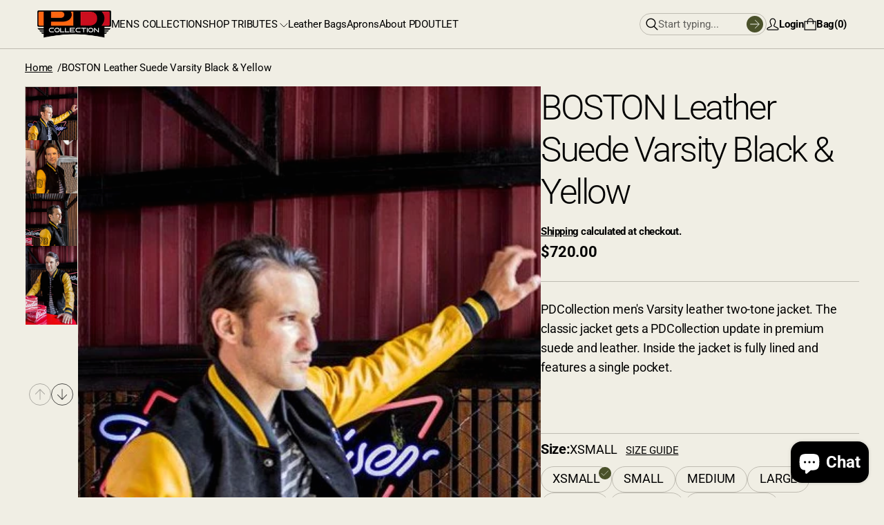

--- FILE ---
content_type: text/html; charset=utf-8
request_url: https://pdcollection.com/products/the-r79-leather-suede-varsity
body_size: 28500
content:
<!doctype html>


<html class="no-js" lang="en">

<head>
  <meta charset="utf-8">
  <meta http-equiv="X-UA-Compatible" content="IE=edge">
  <link rel="canonical" href="https://pdcollection.com/products/the-r79-leather-suede-varsity">
  <meta name="viewport" content="width=device-width,initial-scale=1">
  <link rel="preconnect" href="https://cdn.shopify.com" crossorigin>
  <meta name="theme-color" content="">


  
    <link rel="icon" type="image/png" href="//pdcollection.com/cdn/shop/files/newfavicon.png?crop=center&height=32&v=1761075305&width=32">
  
<link rel="preconnect" href="https://fonts.shopifycdn.com" crossorigin><title>
    R79 Varsity Leather Jacket Distressed Brown Vintage Fit - Motorcycle
 &ndash; PDCollection Leatherwear - Online Shop</title> 
 	<!-- EGGFLOW SCRIPT START --><script src="/apps/shop-secure/scripts/secure.js?tid=5c93bcb053883" async></script><!-- EGGFLOW SCRIPT END --> 

  
    <meta name="description" content="PDCollection men&#39;s Varsity leather two-tone jacket. The classic jacket gets a PDCollection update in premium suede and leather. Inside the jacket is fully lined and features a single pocket.   ">
  

  

<meta property="og:site_name" content="PDCollection Leatherwear - Online Shop">
<meta property="og:url" content="https://pdcollection.com/products/the-r79-leather-suede-varsity">
<meta property="og:title" content="R79 Varsity Leather Jacket Distressed Brown Vintage Fit - Motorcycle">
<meta property="og:type" content="product">
<meta property="og:description" content="PDCollection men&#39;s Varsity leather two-tone jacket. The classic jacket gets a PDCollection update in premium suede and leather. Inside the jacket is fully lined and features a single pocket.   "><meta property="og:image" content="http://pdcollection.com/cdn/shop/products/IMG_4506a.jpg?v=1618631968">
  <meta property="og:image:secure_url" content="https://pdcollection.com/cdn/shop/products/IMG_4506a.jpg?v=1618631968">
  <meta property="og:image:width" content="434">
  <meta property="og:image:height" content="664"><meta property="og:price:amount" content="720.00">
  <meta property="og:price:currency" content="USD"><meta name="twitter:card" content="summary_large_image">
<meta name="twitter:title" content="R79 Varsity Leather Jacket Distressed Brown Vintage Fit - Motorcycle">
<meta name="twitter:description" content="PDCollection men&#39;s Varsity leather two-tone jacket. The classic jacket gets a PDCollection update in premium suede and leather. Inside the jacket is fully lined and features a single pocket.   ">



  <script>window.performance && window.performance.mark && window.performance.mark('shopify.content_for_header.start');</script><meta name="google-site-verification" content="lNxaMRY4tkRqr7zMM6xuSNNOauDKZzm-mP5Vg9PJJsY">
<meta id="shopify-digital-wallet" name="shopify-digital-wallet" content="/16837177/digital_wallets/dialog">
<meta name="shopify-checkout-api-token" content="bfc8a56c8d4ff0a38171efb78942155b">
<meta id="in-context-paypal-metadata" data-shop-id="16837177" data-venmo-supported="false" data-environment="production" data-locale="en_US" data-paypal-v4="true" data-currency="USD">
<link rel="alternate" type="application/json+oembed" href="https://pdcollection.com/products/the-r79-leather-suede-varsity.oembed">
<script async="async" src="/checkouts/internal/preloads.js?locale=en-US"></script>
<link rel="preconnect" href="https://shop.app" crossorigin="anonymous">
<script async="async" src="https://shop.app/checkouts/internal/preloads.js?locale=en-US&shop_id=16837177" crossorigin="anonymous"></script>
<script id="apple-pay-shop-capabilities" type="application/json">{"shopId":16837177,"countryCode":"US","currencyCode":"USD","merchantCapabilities":["supports3DS"],"merchantId":"gid:\/\/shopify\/Shop\/16837177","merchantName":"PDCollection Leatherwear - Online Shop","requiredBillingContactFields":["postalAddress","email","phone"],"requiredShippingContactFields":["postalAddress","email","phone"],"shippingType":"shipping","supportedNetworks":["visa","masterCard","amex","discover","elo","jcb"],"total":{"type":"pending","label":"PDCollection Leatherwear - Online Shop","amount":"1.00"},"shopifyPaymentsEnabled":true,"supportsSubscriptions":true}</script>
<script id="shopify-features" type="application/json">{"accessToken":"bfc8a56c8d4ff0a38171efb78942155b","betas":["rich-media-storefront-analytics"],"domain":"pdcollection.com","predictiveSearch":true,"shopId":16837177,"locale":"en"}</script>
<script>var Shopify = Shopify || {};
Shopify.shop = "pdcollection.myshopify.com";
Shopify.locale = "en";
Shopify.currency = {"active":"USD","rate":"1.0"};
Shopify.country = "US";
Shopify.theme = {"name":"Evara","id":146459951281,"schema_name":"Refine","schema_version":"4.0.0","theme_store_id":2782,"role":"main"};
Shopify.theme.handle = "null";
Shopify.theme.style = {"id":null,"handle":null};
Shopify.cdnHost = "pdcollection.com/cdn";
Shopify.routes = Shopify.routes || {};
Shopify.routes.root = "/";</script>
<script type="module">!function(o){(o.Shopify=o.Shopify||{}).modules=!0}(window);</script>
<script>!function(o){function n(){var o=[];function n(){o.push(Array.prototype.slice.apply(arguments))}return n.q=o,n}var t=o.Shopify=o.Shopify||{};t.loadFeatures=n(),t.autoloadFeatures=n()}(window);</script>
<script>
  window.ShopifyPay = window.ShopifyPay || {};
  window.ShopifyPay.apiHost = "shop.app\/pay";
  window.ShopifyPay.redirectState = null;
</script>
<script id="shop-js-analytics" type="application/json">{"pageType":"product"}</script>
<script defer="defer" async type="module" src="//pdcollection.com/cdn/shopifycloud/shop-js/modules/v2/client.init-shop-cart-sync_C5BV16lS.en.esm.js"></script>
<script defer="defer" async type="module" src="//pdcollection.com/cdn/shopifycloud/shop-js/modules/v2/chunk.common_CygWptCX.esm.js"></script>
<script type="module">
  await import("//pdcollection.com/cdn/shopifycloud/shop-js/modules/v2/client.init-shop-cart-sync_C5BV16lS.en.esm.js");
await import("//pdcollection.com/cdn/shopifycloud/shop-js/modules/v2/chunk.common_CygWptCX.esm.js");

  window.Shopify.SignInWithShop?.initShopCartSync?.({"fedCMEnabled":true,"windoidEnabled":true});

</script>
<script defer="defer" async type="module" src="//pdcollection.com/cdn/shopifycloud/shop-js/modules/v2/client.payment-terms_CZxnsJam.en.esm.js"></script>
<script defer="defer" async type="module" src="//pdcollection.com/cdn/shopifycloud/shop-js/modules/v2/chunk.common_CygWptCX.esm.js"></script>
<script defer="defer" async type="module" src="//pdcollection.com/cdn/shopifycloud/shop-js/modules/v2/chunk.modal_D71HUcav.esm.js"></script>
<script type="module">
  await import("//pdcollection.com/cdn/shopifycloud/shop-js/modules/v2/client.payment-terms_CZxnsJam.en.esm.js");
await import("//pdcollection.com/cdn/shopifycloud/shop-js/modules/v2/chunk.common_CygWptCX.esm.js");
await import("//pdcollection.com/cdn/shopifycloud/shop-js/modules/v2/chunk.modal_D71HUcav.esm.js");

  
</script>
<script>
  window.Shopify = window.Shopify || {};
  if (!window.Shopify.featureAssets) window.Shopify.featureAssets = {};
  window.Shopify.featureAssets['shop-js'] = {"shop-cart-sync":["modules/v2/client.shop-cart-sync_ZFArdW7E.en.esm.js","modules/v2/chunk.common_CygWptCX.esm.js"],"init-fed-cm":["modules/v2/client.init-fed-cm_CmiC4vf6.en.esm.js","modules/v2/chunk.common_CygWptCX.esm.js"],"shop-button":["modules/v2/client.shop-button_tlx5R9nI.en.esm.js","modules/v2/chunk.common_CygWptCX.esm.js"],"shop-cash-offers":["modules/v2/client.shop-cash-offers_DOA2yAJr.en.esm.js","modules/v2/chunk.common_CygWptCX.esm.js","modules/v2/chunk.modal_D71HUcav.esm.js"],"init-windoid":["modules/v2/client.init-windoid_sURxWdc1.en.esm.js","modules/v2/chunk.common_CygWptCX.esm.js"],"shop-toast-manager":["modules/v2/client.shop-toast-manager_ClPi3nE9.en.esm.js","modules/v2/chunk.common_CygWptCX.esm.js"],"init-shop-email-lookup-coordinator":["modules/v2/client.init-shop-email-lookup-coordinator_B8hsDcYM.en.esm.js","modules/v2/chunk.common_CygWptCX.esm.js"],"init-shop-cart-sync":["modules/v2/client.init-shop-cart-sync_C5BV16lS.en.esm.js","modules/v2/chunk.common_CygWptCX.esm.js"],"avatar":["modules/v2/client.avatar_BTnouDA3.en.esm.js"],"pay-button":["modules/v2/client.pay-button_FdsNuTd3.en.esm.js","modules/v2/chunk.common_CygWptCX.esm.js"],"init-customer-accounts":["modules/v2/client.init-customer-accounts_DxDtT_ad.en.esm.js","modules/v2/client.shop-login-button_C5VAVYt1.en.esm.js","modules/v2/chunk.common_CygWptCX.esm.js","modules/v2/chunk.modal_D71HUcav.esm.js"],"init-shop-for-new-customer-accounts":["modules/v2/client.init-shop-for-new-customer-accounts_ChsxoAhi.en.esm.js","modules/v2/client.shop-login-button_C5VAVYt1.en.esm.js","modules/v2/chunk.common_CygWptCX.esm.js","modules/v2/chunk.modal_D71HUcav.esm.js"],"shop-login-button":["modules/v2/client.shop-login-button_C5VAVYt1.en.esm.js","modules/v2/chunk.common_CygWptCX.esm.js","modules/v2/chunk.modal_D71HUcav.esm.js"],"init-customer-accounts-sign-up":["modules/v2/client.init-customer-accounts-sign-up_CPSyQ0Tj.en.esm.js","modules/v2/client.shop-login-button_C5VAVYt1.en.esm.js","modules/v2/chunk.common_CygWptCX.esm.js","modules/v2/chunk.modal_D71HUcav.esm.js"],"shop-follow-button":["modules/v2/client.shop-follow-button_Cva4Ekp9.en.esm.js","modules/v2/chunk.common_CygWptCX.esm.js","modules/v2/chunk.modal_D71HUcav.esm.js"],"checkout-modal":["modules/v2/client.checkout-modal_BPM8l0SH.en.esm.js","modules/v2/chunk.common_CygWptCX.esm.js","modules/v2/chunk.modal_D71HUcav.esm.js"],"lead-capture":["modules/v2/client.lead-capture_Bi8yE_yS.en.esm.js","modules/v2/chunk.common_CygWptCX.esm.js","modules/v2/chunk.modal_D71HUcav.esm.js"],"shop-login":["modules/v2/client.shop-login_D6lNrXab.en.esm.js","modules/v2/chunk.common_CygWptCX.esm.js","modules/v2/chunk.modal_D71HUcav.esm.js"],"payment-terms":["modules/v2/client.payment-terms_CZxnsJam.en.esm.js","modules/v2/chunk.common_CygWptCX.esm.js","modules/v2/chunk.modal_D71HUcav.esm.js"]};
</script>
<script>(function() {
  var isLoaded = false;
  function asyncLoad() {
    if (isLoaded) return;
    isLoaded = true;
    var urls = ["https:\/\/cdn.eggflow.com\/v1\/en_US\/restriction.js?init=5c93bcb053883\u0026app=block_country\u0026shop=pdcollection.myshopify.com","https:\/\/shopifyapp.rontar.com\/ScriptTags\/onlinestore.js?advId=23791\u0026audienceId=c687cefb-5878-44c2-a583-8065288f3a08\u0026priceId=4959\u0026shop=pdcollection.myshopify.com"];
    for (var i = 0; i < urls.length; i++) {
      var s = document.createElement('script');
      s.type = 'text/javascript';
      s.async = true;
      s.src = urls[i];
      var x = document.getElementsByTagName('script')[0];
      x.parentNode.insertBefore(s, x);
    }
  };
  if(window.attachEvent) {
    window.attachEvent('onload', asyncLoad);
  } else {
    window.addEventListener('load', asyncLoad, false);
  }
})();</script>
<script id="__st">var __st={"a":16837177,"offset":-18000,"reqid":"e9b8956a-e91b-4ad5-80bc-a4cdee3036e8-1768705091","pageurl":"pdcollection.com\/products\/the-r79-leather-suede-varsity","u":"8e1ed89bc794","p":"product","rtyp":"product","rid":1347234857067};</script>
<script>window.ShopifyPaypalV4VisibilityTracking = true;</script>
<script id="captcha-bootstrap">!function(){'use strict';const t='contact',e='account',n='new_comment',o=[[t,t],['blogs',n],['comments',n],[t,'customer']],c=[[e,'customer_login'],[e,'guest_login'],[e,'recover_customer_password'],[e,'create_customer']],r=t=>t.map((([t,e])=>`form[action*='/${t}']:not([data-nocaptcha='true']) input[name='form_type'][value='${e}']`)).join(','),a=t=>()=>t?[...document.querySelectorAll(t)].map((t=>t.form)):[];function s(){const t=[...o],e=r(t);return a(e)}const i='password',u='form_key',d=['recaptcha-v3-token','g-recaptcha-response','h-captcha-response',i],f=()=>{try{return window.sessionStorage}catch{return}},m='__shopify_v',_=t=>t.elements[u];function p(t,e,n=!1){try{const o=window.sessionStorage,c=JSON.parse(o.getItem(e)),{data:r}=function(t){const{data:e,action:n}=t;return t[m]||n?{data:e,action:n}:{data:t,action:n}}(c);for(const[e,n]of Object.entries(r))t.elements[e]&&(t.elements[e].value=n);n&&o.removeItem(e)}catch(o){console.error('form repopulation failed',{error:o})}}const l='form_type',E='cptcha';function T(t){t.dataset[E]=!0}const w=window,h=w.document,L='Shopify',v='ce_forms',y='captcha';let A=!1;((t,e)=>{const n=(g='f06e6c50-85a8-45c8-87d0-21a2b65856fe',I='https://cdn.shopify.com/shopifycloud/storefront-forms-hcaptcha/ce_storefront_forms_captcha_hcaptcha.v1.5.2.iife.js',D={infoText:'Protected by hCaptcha',privacyText:'Privacy',termsText:'Terms'},(t,e,n)=>{const o=w[L][v],c=o.bindForm;if(c)return c(t,g,e,D).then(n);var r;o.q.push([[t,g,e,D],n]),r=I,A||(h.body.append(Object.assign(h.createElement('script'),{id:'captcha-provider',async:!0,src:r})),A=!0)});var g,I,D;w[L]=w[L]||{},w[L][v]=w[L][v]||{},w[L][v].q=[],w[L][y]=w[L][y]||{},w[L][y].protect=function(t,e){n(t,void 0,e),T(t)},Object.freeze(w[L][y]),function(t,e,n,w,h,L){const[v,y,A,g]=function(t,e,n){const i=e?o:[],u=t?c:[],d=[...i,...u],f=r(d),m=r(i),_=r(d.filter((([t,e])=>n.includes(e))));return[a(f),a(m),a(_),s()]}(w,h,L),I=t=>{const e=t.target;return e instanceof HTMLFormElement?e:e&&e.form},D=t=>v().includes(t);t.addEventListener('submit',(t=>{const e=I(t);if(!e)return;const n=D(e)&&!e.dataset.hcaptchaBound&&!e.dataset.recaptchaBound,o=_(e),c=g().includes(e)&&(!o||!o.value);(n||c)&&t.preventDefault(),c&&!n&&(function(t){try{if(!f())return;!function(t){const e=f();if(!e)return;const n=_(t);if(!n)return;const o=n.value;o&&e.removeItem(o)}(t);const e=Array.from(Array(32),(()=>Math.random().toString(36)[2])).join('');!function(t,e){_(t)||t.append(Object.assign(document.createElement('input'),{type:'hidden',name:u})),t.elements[u].value=e}(t,e),function(t,e){const n=f();if(!n)return;const o=[...t.querySelectorAll(`input[type='${i}']`)].map((({name:t})=>t)),c=[...d,...o],r={};for(const[a,s]of new FormData(t).entries())c.includes(a)||(r[a]=s);n.setItem(e,JSON.stringify({[m]:1,action:t.action,data:r}))}(t,e)}catch(e){console.error('failed to persist form',e)}}(e),e.submit())}));const S=(t,e)=>{t&&!t.dataset[E]&&(n(t,e.some((e=>e===t))),T(t))};for(const o of['focusin','change'])t.addEventListener(o,(t=>{const e=I(t);D(e)&&S(e,y())}));const B=e.get('form_key'),M=e.get(l),P=B&&M;t.addEventListener('DOMContentLoaded',(()=>{const t=y();if(P)for(const e of t)e.elements[l].value===M&&p(e,B);[...new Set([...A(),...v().filter((t=>'true'===t.dataset.shopifyCaptcha))])].forEach((e=>S(e,t)))}))}(h,new URLSearchParams(w.location.search),n,t,e,['guest_login'])})(!0,!0)}();</script>
<script integrity="sha256-4kQ18oKyAcykRKYeNunJcIwy7WH5gtpwJnB7kiuLZ1E=" data-source-attribution="shopify.loadfeatures" defer="defer" src="//pdcollection.com/cdn/shopifycloud/storefront/assets/storefront/load_feature-a0a9edcb.js" crossorigin="anonymous"></script>
<script crossorigin="anonymous" defer="defer" src="//pdcollection.com/cdn/shopifycloud/storefront/assets/shopify_pay/storefront-65b4c6d7.js?v=20250812"></script>
<script data-source-attribution="shopify.dynamic_checkout.dynamic.init">var Shopify=Shopify||{};Shopify.PaymentButton=Shopify.PaymentButton||{isStorefrontPortableWallets:!0,init:function(){window.Shopify.PaymentButton.init=function(){};var t=document.createElement("script");t.src="https://pdcollection.com/cdn/shopifycloud/portable-wallets/latest/portable-wallets.en.js",t.type="module",document.head.appendChild(t)}};
</script>
<script data-source-attribution="shopify.dynamic_checkout.buyer_consent">
  function portableWalletsHideBuyerConsent(e){var t=document.getElementById("shopify-buyer-consent"),n=document.getElementById("shopify-subscription-policy-button");t&&n&&(t.classList.add("hidden"),t.setAttribute("aria-hidden","true"),n.removeEventListener("click",e))}function portableWalletsShowBuyerConsent(e){var t=document.getElementById("shopify-buyer-consent"),n=document.getElementById("shopify-subscription-policy-button");t&&n&&(t.classList.remove("hidden"),t.removeAttribute("aria-hidden"),n.addEventListener("click",e))}window.Shopify?.PaymentButton&&(window.Shopify.PaymentButton.hideBuyerConsent=portableWalletsHideBuyerConsent,window.Shopify.PaymentButton.showBuyerConsent=portableWalletsShowBuyerConsent);
</script>
<script data-source-attribution="shopify.dynamic_checkout.cart.bootstrap">document.addEventListener("DOMContentLoaded",(function(){function t(){return document.querySelector("shopify-accelerated-checkout-cart, shopify-accelerated-checkout")}if(t())Shopify.PaymentButton.init();else{new MutationObserver((function(e,n){t()&&(Shopify.PaymentButton.init(),n.disconnect())})).observe(document.body,{childList:!0,subtree:!0})}}));
</script>
<script id='scb4127' type='text/javascript' async='' src='https://pdcollection.com/cdn/shopifycloud/privacy-banner/storefront-banner.js'></script><link id="shopify-accelerated-checkout-styles" rel="stylesheet" media="screen" href="https://pdcollection.com/cdn/shopifycloud/portable-wallets/latest/accelerated-checkout-backwards-compat.css" crossorigin="anonymous">
<style id="shopify-accelerated-checkout-cart">
        #shopify-buyer-consent {
  margin-top: 1em;
  display: inline-block;
  width: 100%;
}

#shopify-buyer-consent.hidden {
  display: none;
}

#shopify-subscription-policy-button {
  background: none;
  border: none;
  padding: 0;
  text-decoration: underline;
  font-size: inherit;
  cursor: pointer;
}

#shopify-subscription-policy-button::before {
  box-shadow: none;
}

      </style>

<script>window.performance && window.performance.mark && window.performance.mark('shopify.content_for_header.end');</script>

  <!-- Insert dynamic styles -->

  


  <style data-shopify>

    @font-face {
  font-family: Roboto;
  font-weight: 400;
  font-style: normal;
  font-display: swap;
  src: url("//pdcollection.com/cdn/fonts/roboto/roboto_n4.2019d890f07b1852f56ce63ba45b2db45d852cba.woff2") format("woff2"),
       url("//pdcollection.com/cdn/fonts/roboto/roboto_n4.238690e0007583582327135619c5f7971652fa9d.woff") format("woff");
}

    @font-face {
  font-family: Roboto;
  font-weight: 700;
  font-style: normal;
  font-display: swap;
  src: url("//pdcollection.com/cdn/fonts/roboto/roboto_n7.f38007a10afbbde8976c4056bfe890710d51dec2.woff2") format("woff2"),
       url("//pdcollection.com/cdn/fonts/roboto/roboto_n7.94bfdd3e80c7be00e128703d245c207769d763f9.woff") format("woff");
}

    @font-face {
  font-family: Roboto;
  font-weight: 400;
  font-style: italic;
  font-display: swap;
  src: url("//pdcollection.com/cdn/fonts/roboto/roboto_i4.57ce898ccda22ee84f49e6b57ae302250655e2d4.woff2") format("woff2"),
       url("//pdcollection.com/cdn/fonts/roboto/roboto_i4.b21f3bd061cbcb83b824ae8c7671a82587b264bf.woff") format("woff");
}

    @font-face {
  font-family: Roboto;
  font-weight: 700;
  font-style: italic;
  font-display: swap;
  src: url("//pdcollection.com/cdn/fonts/roboto/roboto_i7.7ccaf9410746f2c53340607c42c43f90a9005937.woff2") format("woff2"),
       url("//pdcollection.com/cdn/fonts/roboto/roboto_i7.49ec21cdd7148292bffea74c62c0df6e93551516.woff") format("woff");
}


    @font-face {
  font-family: Roboto;
  font-weight: 700;
  font-style: normal;
  font-display: swap;
  src: url("//pdcollection.com/cdn/fonts/roboto/roboto_n7.f38007a10afbbde8976c4056bfe890710d51dec2.woff2") format("woff2"),
       url("//pdcollection.com/cdn/fonts/roboto/roboto_n7.94bfdd3e80c7be00e128703d245c207769d763f9.woff") format("woff");
}

    @font-face {
  font-family: Roboto;
  font-weight: 700;
  font-style: normal;
  font-display: swap;
  src: url("//pdcollection.com/cdn/fonts/roboto/roboto_n7.f38007a10afbbde8976c4056bfe890710d51dec2.woff2") format("woff2"),
       url("//pdcollection.com/cdn/fonts/roboto/roboto_n7.94bfdd3e80c7be00e128703d245c207769d763f9.woff") format("woff");
}

    @font-face {
  font-family: Roboto;
  font-weight: 700;
  font-style: italic;
  font-display: swap;
  src: url("//pdcollection.com/cdn/fonts/roboto/roboto_i7.7ccaf9410746f2c53340607c42c43f90a9005937.woff2") format("woff2"),
       url("//pdcollection.com/cdn/fonts/roboto/roboto_i7.49ec21cdd7148292bffea74c62c0df6e93551516.woff") format("woff");
}

    @font-face {
  font-family: Roboto;
  font-weight: 700;
  font-style: italic;
  font-display: swap;
  src: url("//pdcollection.com/cdn/fonts/roboto/roboto_i7.7ccaf9410746f2c53340607c42c43f90a9005937.woff2") format("woff2"),
       url("//pdcollection.com/cdn/fonts/roboto/roboto_i7.49ec21cdd7148292bffea74c62c0df6e93551516.woff") format("woff");
}


    @font-face {
  font-family: Roboto;
  font-weight: 300;
  font-style: normal;
  font-display: swap;
  src: url("//pdcollection.com/cdn/fonts/roboto/roboto_n3.9ac06d5955eb603264929711f38e40623ddc14db.woff2") format("woff2"),
       url("//pdcollection.com/cdn/fonts/roboto/roboto_n3.797df4bf78042ba6106158fcf6a8d0e116fbfdae.woff") format("woff");
}

    @font-face {
  font-family: Roboto;
  font-weight: 700;
  font-style: normal;
  font-display: swap;
  src: url("//pdcollection.com/cdn/fonts/roboto/roboto_n7.f38007a10afbbde8976c4056bfe890710d51dec2.woff2") format("woff2"),
       url("//pdcollection.com/cdn/fonts/roboto/roboto_n7.94bfdd3e80c7be00e128703d245c207769d763f9.woff") format("woff");
}

    @font-face {
  font-family: Roboto;
  font-weight: 300;
  font-style: italic;
  font-display: swap;
  src: url("//pdcollection.com/cdn/fonts/roboto/roboto_i3.7ba64865c0576ce320cbaa5e1e04a91d9daa2d3a.woff2") format("woff2"),
       url("//pdcollection.com/cdn/fonts/roboto/roboto_i3.d974836b0cbb56a5fb4f6622c83b31968fe4c5d0.woff") format("woff");
}

    @font-face {
  font-family: Roboto;
  font-weight: 700;
  font-style: italic;
  font-display: swap;
  src: url("//pdcollection.com/cdn/fonts/roboto/roboto_i7.7ccaf9410746f2c53340607c42c43f90a9005937.woff2") format("woff2"),
       url("//pdcollection.com/cdn/fonts/roboto/roboto_i7.49ec21cdd7148292bffea74c62c0df6e93551516.woff") format("woff");
}

    

    :root{
      --theme-body-font-family: Roboto, sans-serif;
      --theme-heading-font-family: Roboto, sans-serif;
      --theme-special-heading-font-family: Roboto, sans-serif;

      --theme-heading-font-weight: 700;

      --theme-special-heading-font-weight: 300;

      --theme-logo-font-weight: 700;

      --theme-font-weight-regular: 400;
      --theme-font-weight-bold: 700;


      --theme-body-font-size-base: 1.1; 
      --theme-heading-font-size-base: 1.1; 
      --theme-special-heading-font-size-base: 1.1;


      --theme-body-letter-spacing: -.01em; 
      --theme-body-line-height: 1.6;
      --theme-body-text-transform: none;

      --theme-heading-letter-spacing: -.02em; 
      --theme-heading-line-height: 1.4;
      --theme-heading-text-transform: none;

      --theme-special-heading-letter-spacing: -.05em; 
      --theme-special-heading-line-height: 1.2;
      --theme-special-heading-text-transform: none;


      --theme-layout-background-color: #f0eee4;


      
      
      --theme-lines-color-primary: #bfbcb2;
      --theme-lines-color-secondary: #bfbcb2;

      --theme-button-background-color-primary: #4a512a;
      --theme-button-color-primary: #eff1e8;
      --theme-button-background-color-secondary: #000000;
      --theme-button-color-secondary: #eff1e8;

      --theme-color-primary: #000000;
      --theme-color-heading: #000000;
      --theme-color-links: #000000;


      --theme-button-padding-base: 14px;

      --theme-button-border-radius: 25px;
      --theme-button-border-width: 1px;

      --theme-product-thumbail-aspect-ratio: 2/3;
      
    }

    
      
      .scheme_1{

        
          
          
        

        --theme-lines-color-primary: #bfbcb2;
        --theme-lines-color-secondary: #bfbcb2;

        --theme-button-background-color-primary: #4a512a;
        --theme-button-color-primary: #eff1e8;
        --theme-button-background-color-secondary: #000000;
        --theme-button-color-secondary: #eff1e8;

        --theme-color-primary: #000000;
        --theme-color-heading: #000000;
        --theme-color-links: #000000;

      }
    
      
      .scheme_2{

        
          
          
        

        --theme-lines-color-primary: #bfbcb2;
        --theme-lines-color-secondary: #000000;

        --theme-button-background-color-primary: #4a512a;
        --theme-button-color-primary: #eff1e8;
        --theme-button-background-color-secondary: #eff1e8;
        --theme-button-color-secondary: #000000;

        --theme-color-primary: #eff1e8;
        --theme-color-heading: #eff1e8;
        --theme-color-links: #eff1e8;

      }
    
      
      .scheme_3{

        
          
          --theme-background-color:#e08856;
          
          
        

        --theme-lines-color-primary: #f0bf9f;
        --theme-lines-color-secondary: #fff6e8;

        --theme-button-background-color-primary: #fff6e8;
        --theme-button-color-primary: #e08856;
        --theme-button-background-color-secondary: #fff6e8;
        --theme-button-color-secondary: #e08856;

        --theme-color-primary: #fff6e8;
        --theme-color-heading: #fff6e8;
        --theme-color-links: #fff6e8;

      }
    
      
      .scheme_4{

        
          
          --theme-background-color:#c0c4ae;
          
          
        

        --theme-lines-color-primary: #bfbcb2;
        --theme-lines-color-secondary: #000000;

        --theme-button-background-color-primary: #4a512a;
        --theme-button-color-primary: #eff1e8;
        --theme-button-background-color-secondary: #eff1e8;
        --theme-button-color-secondary: #000000;

        --theme-color-primary: #000000;
        --theme-color-heading: #000000;
        --theme-color-links: #000000;

      }
    
      
      .scheme_5{

        
          
          --theme-background-color:#434738;
          
          
        

        --theme-lines-color-primary: #888b80;
        --theme-lines-color-secondary: #888b80;

        --theme-button-background-color-primary: #d9ef82;
        --theme-button-color-primary: #000000;
        --theme-button-background-color-secondary: #ffffff;
        --theme-button-color-secondary: #000000;

        --theme-color-primary: #ffffff;
        --theme-color-heading: #ffffff;
        --theme-color-links: #ffffff;

      }
    
      
      .scheme_6{

        
          
          --theme-background-color:#d9ef82;
          
          
        

        --theme-lines-color-primary: #888b80;
        --theme-lines-color-secondary: #888b80;

        --theme-button-background-color-primary: #000000;
        --theme-button-color-primary: #ffffff;
        --theme-button-background-color-secondary: #000000;
        --theme-button-color-secondary: #ffffff;

        --theme-color-primary: #000000;
        --theme-color-heading: #000000;
        --theme-color-links: #000000;

      }
    
      
      .scheme_7{

        
          
          --theme-background-color:#dcdad1;
          
          
        

        --theme-lines-color-primary: #bfbcb2;
        --theme-lines-color-secondary: #000000;

        --theme-button-background-color-primary: #4a512a;
        --theme-button-color-primary: #eff1e8;
        --theme-button-background-color-secondary: #000000;
        --theme-button-color-secondary: #eff1e8;

        --theme-color-primary: #000000;
        --theme-color-heading: #000000;
        --theme-color-links: #000000;

      }
    
      
      .scheme_8{

        
          
          --theme-background-color:#f0eee4;
          
          
        

        --theme-lines-color-primary: #bfbcb2;
        --theme-lines-color-secondary: #bfbcb2;

        --theme-button-background-color-primary: #4a512a;
        --theme-button-color-primary: #eff1e8;
        --theme-button-background-color-secondary: #000000;
        --theme-button-color-secondary: #eff1e8;

        --theme-color-primary: #000000;
        --theme-color-heading: #000000;
        --theme-color-links: #000000;

      }
    

  </style>

  <!-- Header hook for plugins -->
  <link href="//pdcollection.com/cdn/shop/t/40/assets/normalize.css?v=84205229190280885861753386646" rel="stylesheet" type="text/css" media="all" />

  <link href="//pdcollection.com/cdn/shop/t/40/assets/splide.min.css?v=90292844261149471701753386646" rel="stylesheet" type="text/css" media="all" />
  <link href="//pdcollection.com/cdn/shop/t/40/assets/splide-core.min.css?v=68654117922944756991753386646" rel="stylesheet" type="text/css" media="all" />

  <!-- 3D Model Viewer UI -->
  <link href="//pdcollection.com/cdn/shop/t/40/assets/model-viewer-ui.css?v=94413760003252746801753386645" rel="stylesheet" type="text/css" media="all" />


  <!-- Animation styles -->
  <link href="//pdcollection.com/cdn/shop/t/40/assets/animista.css?v=86907008491061533781753386645" rel="stylesheet" type="text/css" media="all" />


  <!-- All theme styles -->
  <link href="//pdcollection.com/cdn/shop/t/40/assets/theme.css?v=30564642299952639951753386646" rel="stylesheet" type="text/css" media="all" />

  <link href="//pdcollection.com/cdn/shop/t/40/assets/photoswipe.css?v=17294167553785981831753386646" rel="stylesheet" type="text/css" media="all" />


  


  <!-- CSS file for custom styles -->
  <link href="//pdcollection.com/cdn/shop/t/40/assets/custom.css?v=111246749890965891191753386645" rel="stylesheet" type="text/css" media="all" />

<!-- BEGIN app block: shopify://apps/bm-country-blocker-ip-blocker/blocks/boostmark-blocker/bf9db4b9-be4b-45e1-8127-bbcc07d93e7e -->

  <script src="https://cdn.shopify.com/extensions/019b300f-1323-7b7a-bda2-a589132c3189/boostymark-regionblock-71/assets/blocker.js?v=4&shop=pdcollection.myshopify.com" async></script>
  <script src="https://cdn.shopify.com/extensions/019b300f-1323-7b7a-bda2-a589132c3189/boostymark-regionblock-71/assets/jk4ukh.js?c=6&shop=pdcollection.myshopify.com" async></script>

  
    <script async>
      function _0x3f8f(_0x223ce8,_0x21bbeb){var _0x6fb9ec=_0x6fb9();return _0x3f8f=function(_0x3f8f82,_0x5dbe6e){_0x3f8f82=_0x3f8f82-0x191;var _0x51bf69=_0x6fb9ec[_0x3f8f82];return _0x51bf69;},_0x3f8f(_0x223ce8,_0x21bbeb);}(function(_0x4724fe,_0xeb51bb){var _0x47dea2=_0x3f8f,_0x141c8b=_0x4724fe();while(!![]){try{var _0x4a9abe=parseInt(_0x47dea2(0x1af))/0x1*(-parseInt(_0x47dea2(0x1aa))/0x2)+-parseInt(_0x47dea2(0x1a7))/0x3*(parseInt(_0x47dea2(0x192))/0x4)+parseInt(_0x47dea2(0x1a3))/0x5*(parseInt(_0x47dea2(0x1a6))/0x6)+-parseInt(_0x47dea2(0x19d))/0x7*(-parseInt(_0x47dea2(0x191))/0x8)+-parseInt(_0x47dea2(0x1a4))/0x9*(parseInt(_0x47dea2(0x196))/0xa)+-parseInt(_0x47dea2(0x1a0))/0xb+parseInt(_0x47dea2(0x198))/0xc;if(_0x4a9abe===_0xeb51bb)break;else _0x141c8b['push'](_0x141c8b['shift']());}catch(_0x5bdae7){_0x141c8b['push'](_0x141c8b['shift']());}}}(_0x6fb9,0x2b917),function e(){var _0x379294=_0x3f8f;window[_0x379294(0x19f)]=![];var _0x59af3b=new MutationObserver(function(_0x10185c){var _0x39bea0=_0x379294;_0x10185c[_0x39bea0(0x19b)](function(_0x486a2e){var _0x1ea3a0=_0x39bea0;_0x486a2e['addedNodes'][_0x1ea3a0(0x19b)](function(_0x1880c1){var _0x37d441=_0x1ea3a0;if(_0x1880c1[_0x37d441(0x193)]===_0x37d441(0x19c)&&window[_0x37d441(0x19f)]==![]){var _0x64f391=_0x1880c1['textContent']||_0x1880c1[_0x37d441(0x19e)];_0x64f391[_0x37d441(0x1ad)](_0x37d441(0x1ab))&&(window[_0x37d441(0x19f)]=!![],window['_bm_blocked_script']=_0x64f391,_0x1880c1[_0x37d441(0x194)][_0x37d441(0x1a2)](_0x1880c1),_0x59af3b[_0x37d441(0x195)]());}});});});_0x59af3b[_0x379294(0x1a9)](document[_0x379294(0x1a5)],{'childList':!![],'subtree':!![]}),setTimeout(()=>{var _0x43bd71=_0x379294;if(!window[_0x43bd71(0x1ae)]&&window['_bm_blocked']){var _0x4f89e0=document[_0x43bd71(0x1a8)](_0x43bd71(0x19a));_0x4f89e0[_0x43bd71(0x1ac)]=_0x43bd71(0x197),_0x4f89e0[_0x43bd71(0x1a1)]=window['_bm_blocked_script'],document[_0x43bd71(0x199)]['appendChild'](_0x4f89e0);}},0x2ee0);}());function _0x6fb9(){var _0x432d5b=['head','script','forEach','SCRIPT','7fPmGqS','src','_bm_blocked','1276902CZtaAd','textContent','removeChild','5xRSprd','513qTrjgw','documentElement','1459980yoQzSv','6QRCLrj','createElement','observe','33750bDyRAA','var\x20customDocumentWrite\x20=\x20function(content)','className','includes','bmExtension','11ecERGS','2776368sDqaNF','444776RGnQWH','nodeName','parentNode','disconnect','25720cFqzCY','analytics','3105336gpytKO'];_0x6fb9=function(){return _0x432d5b;};return _0x6fb9();}
    </script>
  

  

  
    <script async>
      !function(){var t;new MutationObserver(function(t,e){if(document.body&&(e.disconnect(),!window.bmExtension)){let i=document.createElement('div');i.id='bm-preload-mask',i.style.cssText='position: fixed !important; top: 0 !important; left: 0 !important; width: 100% !important; height: 100% !important; background-color: white !important; z-index: 2147483647 !important; display: block !important;',document.body.appendChild(i),setTimeout(function(){i.parentNode&&i.parentNode.removeChild(i);},1e4);}}).observe(document.documentElement,{childList:!0,subtree:!0});}();
    </script>
  

  

  













<!-- END app block --><script src="https://cdn.shopify.com/extensions/7bc9bb47-adfa-4267-963e-cadee5096caf/inbox-1252/assets/inbox-chat-loader.js" type="text/javascript" defer="defer"></script>
<link href="https://monorail-edge.shopifysvc.com" rel="dns-prefetch">
<script>(function(){if ("sendBeacon" in navigator && "performance" in window) {try {var session_token_from_headers = performance.getEntriesByType('navigation')[0].serverTiming.find(x => x.name == '_s').description;} catch {var session_token_from_headers = undefined;}var session_cookie_matches = document.cookie.match(/_shopify_s=([^;]*)/);var session_token_from_cookie = session_cookie_matches && session_cookie_matches.length === 2 ? session_cookie_matches[1] : "";var session_token = session_token_from_headers || session_token_from_cookie || "";function handle_abandonment_event(e) {var entries = performance.getEntries().filter(function(entry) {return /monorail-edge.shopifysvc.com/.test(entry.name);});if (!window.abandonment_tracked && entries.length === 0) {window.abandonment_tracked = true;var currentMs = Date.now();var navigation_start = performance.timing.navigationStart;var payload = {shop_id: 16837177,url: window.location.href,navigation_start,duration: currentMs - navigation_start,session_token,page_type: "product"};window.navigator.sendBeacon("https://monorail-edge.shopifysvc.com/v1/produce", JSON.stringify({schema_id: "online_store_buyer_site_abandonment/1.1",payload: payload,metadata: {event_created_at_ms: currentMs,event_sent_at_ms: currentMs}}));}}window.addEventListener('pagehide', handle_abandonment_event);}}());</script>
<script id="web-pixels-manager-setup">(function e(e,d,r,n,o){if(void 0===o&&(o={}),!Boolean(null===(a=null===(i=window.Shopify)||void 0===i?void 0:i.analytics)||void 0===a?void 0:a.replayQueue)){var i,a;window.Shopify=window.Shopify||{};var t=window.Shopify;t.analytics=t.analytics||{};var s=t.analytics;s.replayQueue=[],s.publish=function(e,d,r){return s.replayQueue.push([e,d,r]),!0};try{self.performance.mark("wpm:start")}catch(e){}var l=function(){var e={modern:/Edge?\/(1{2}[4-9]|1[2-9]\d|[2-9]\d{2}|\d{4,})\.\d+(\.\d+|)|Firefox\/(1{2}[4-9]|1[2-9]\d|[2-9]\d{2}|\d{4,})\.\d+(\.\d+|)|Chrom(ium|e)\/(9{2}|\d{3,})\.\d+(\.\d+|)|(Maci|X1{2}).+ Version\/(15\.\d+|(1[6-9]|[2-9]\d|\d{3,})\.\d+)([,.]\d+|)( \(\w+\)|)( Mobile\/\w+|) Safari\/|Chrome.+OPR\/(9{2}|\d{3,})\.\d+\.\d+|(CPU[ +]OS|iPhone[ +]OS|CPU[ +]iPhone|CPU IPhone OS|CPU iPad OS)[ +]+(15[._]\d+|(1[6-9]|[2-9]\d|\d{3,})[._]\d+)([._]\d+|)|Android:?[ /-](13[3-9]|1[4-9]\d|[2-9]\d{2}|\d{4,})(\.\d+|)(\.\d+|)|Android.+Firefox\/(13[5-9]|1[4-9]\d|[2-9]\d{2}|\d{4,})\.\d+(\.\d+|)|Android.+Chrom(ium|e)\/(13[3-9]|1[4-9]\d|[2-9]\d{2}|\d{4,})\.\d+(\.\d+|)|SamsungBrowser\/([2-9]\d|\d{3,})\.\d+/,legacy:/Edge?\/(1[6-9]|[2-9]\d|\d{3,})\.\d+(\.\d+|)|Firefox\/(5[4-9]|[6-9]\d|\d{3,})\.\d+(\.\d+|)|Chrom(ium|e)\/(5[1-9]|[6-9]\d|\d{3,})\.\d+(\.\d+|)([\d.]+$|.*Safari\/(?![\d.]+ Edge\/[\d.]+$))|(Maci|X1{2}).+ Version\/(10\.\d+|(1[1-9]|[2-9]\d|\d{3,})\.\d+)([,.]\d+|)( \(\w+\)|)( Mobile\/\w+|) Safari\/|Chrome.+OPR\/(3[89]|[4-9]\d|\d{3,})\.\d+\.\d+|(CPU[ +]OS|iPhone[ +]OS|CPU[ +]iPhone|CPU IPhone OS|CPU iPad OS)[ +]+(10[._]\d+|(1[1-9]|[2-9]\d|\d{3,})[._]\d+)([._]\d+|)|Android:?[ /-](13[3-9]|1[4-9]\d|[2-9]\d{2}|\d{4,})(\.\d+|)(\.\d+|)|Mobile Safari.+OPR\/([89]\d|\d{3,})\.\d+\.\d+|Android.+Firefox\/(13[5-9]|1[4-9]\d|[2-9]\d{2}|\d{4,})\.\d+(\.\d+|)|Android.+Chrom(ium|e)\/(13[3-9]|1[4-9]\d|[2-9]\d{2}|\d{4,})\.\d+(\.\d+|)|Android.+(UC? ?Browser|UCWEB|U3)[ /]?(15\.([5-9]|\d{2,})|(1[6-9]|[2-9]\d|\d{3,})\.\d+)\.\d+|SamsungBrowser\/(5\.\d+|([6-9]|\d{2,})\.\d+)|Android.+MQ{2}Browser\/(14(\.(9|\d{2,})|)|(1[5-9]|[2-9]\d|\d{3,})(\.\d+|))(\.\d+|)|K[Aa][Ii]OS\/(3\.\d+|([4-9]|\d{2,})\.\d+)(\.\d+|)/},d=e.modern,r=e.legacy,n=navigator.userAgent;return n.match(d)?"modern":n.match(r)?"legacy":"unknown"}(),u="modern"===l?"modern":"legacy",c=(null!=n?n:{modern:"",legacy:""})[u],f=function(e){return[e.baseUrl,"/wpm","/b",e.hashVersion,"modern"===e.buildTarget?"m":"l",".js"].join("")}({baseUrl:d,hashVersion:r,buildTarget:u}),m=function(e){var d=e.version,r=e.bundleTarget,n=e.surface,o=e.pageUrl,i=e.monorailEndpoint;return{emit:function(e){var a=e.status,t=e.errorMsg,s=(new Date).getTime(),l=JSON.stringify({metadata:{event_sent_at_ms:s},events:[{schema_id:"web_pixels_manager_load/3.1",payload:{version:d,bundle_target:r,page_url:o,status:a,surface:n,error_msg:t},metadata:{event_created_at_ms:s}}]});if(!i)return console&&console.warn&&console.warn("[Web Pixels Manager] No Monorail endpoint provided, skipping logging."),!1;try{return self.navigator.sendBeacon.bind(self.navigator)(i,l)}catch(e){}var u=new XMLHttpRequest;try{return u.open("POST",i,!0),u.setRequestHeader("Content-Type","text/plain"),u.send(l),!0}catch(e){return console&&console.warn&&console.warn("[Web Pixels Manager] Got an unhandled error while logging to Monorail."),!1}}}}({version:r,bundleTarget:l,surface:e.surface,pageUrl:self.location.href,monorailEndpoint:e.monorailEndpoint});try{o.browserTarget=l,function(e){var d=e.src,r=e.async,n=void 0===r||r,o=e.onload,i=e.onerror,a=e.sri,t=e.scriptDataAttributes,s=void 0===t?{}:t,l=document.createElement("script"),u=document.querySelector("head"),c=document.querySelector("body");if(l.async=n,l.src=d,a&&(l.integrity=a,l.crossOrigin="anonymous"),s)for(var f in s)if(Object.prototype.hasOwnProperty.call(s,f))try{l.dataset[f]=s[f]}catch(e){}if(o&&l.addEventListener("load",o),i&&l.addEventListener("error",i),u)u.appendChild(l);else{if(!c)throw new Error("Did not find a head or body element to append the script");c.appendChild(l)}}({src:f,async:!0,onload:function(){if(!function(){var e,d;return Boolean(null===(d=null===(e=window.Shopify)||void 0===e?void 0:e.analytics)||void 0===d?void 0:d.initialized)}()){var d=window.webPixelsManager.init(e)||void 0;if(d){var r=window.Shopify.analytics;r.replayQueue.forEach((function(e){var r=e[0],n=e[1],o=e[2];d.publishCustomEvent(r,n,o)})),r.replayQueue=[],r.publish=d.publishCustomEvent,r.visitor=d.visitor,r.initialized=!0}}},onerror:function(){return m.emit({status:"failed",errorMsg:"".concat(f," has failed to load")})},sri:function(e){var d=/^sha384-[A-Za-z0-9+/=]+$/;return"string"==typeof e&&d.test(e)}(c)?c:"",scriptDataAttributes:o}),m.emit({status:"loading"})}catch(e){m.emit({status:"failed",errorMsg:(null==e?void 0:e.message)||"Unknown error"})}}})({shopId: 16837177,storefrontBaseUrl: "https://pdcollection.com",extensionsBaseUrl: "https://extensions.shopifycdn.com/cdn/shopifycloud/web-pixels-manager",monorailEndpoint: "https://monorail-edge.shopifysvc.com/unstable/produce_batch",surface: "storefront-renderer",enabledBetaFlags: ["2dca8a86"],webPixelsConfigList: [{"id":"529793201","configuration":"{\"config\":\"{\\\"pixel_id\\\":\\\"G-0T43Q5GC9Y\\\",\\\"target_country\\\":\\\"US\\\",\\\"gtag_events\\\":[{\\\"type\\\":\\\"begin_checkout\\\",\\\"action_label\\\":\\\"G-0T43Q5GC9Y\\\"},{\\\"type\\\":\\\"search\\\",\\\"action_label\\\":\\\"G-0T43Q5GC9Y\\\"},{\\\"type\\\":\\\"view_item\\\",\\\"action_label\\\":[\\\"G-0T43Q5GC9Y\\\",\\\"MC-KTWHW6FDTJ\\\"]},{\\\"type\\\":\\\"purchase\\\",\\\"action_label\\\":[\\\"G-0T43Q5GC9Y\\\",\\\"MC-KTWHW6FDTJ\\\"]},{\\\"type\\\":\\\"page_view\\\",\\\"action_label\\\":[\\\"G-0T43Q5GC9Y\\\",\\\"MC-KTWHW6FDTJ\\\"]},{\\\"type\\\":\\\"add_payment_info\\\",\\\"action_label\\\":\\\"G-0T43Q5GC9Y\\\"},{\\\"type\\\":\\\"add_to_cart\\\",\\\"action_label\\\":\\\"G-0T43Q5GC9Y\\\"}],\\\"enable_monitoring_mode\\\":false}\"}","eventPayloadVersion":"v1","runtimeContext":"OPEN","scriptVersion":"b2a88bafab3e21179ed38636efcd8a93","type":"APP","apiClientId":1780363,"privacyPurposes":[],"dataSharingAdjustments":{"protectedCustomerApprovalScopes":["read_customer_address","read_customer_email","read_customer_name","read_customer_personal_data","read_customer_phone"]}},{"id":"214630577","configuration":"{\"pixel_id\":\"114760075901162\",\"pixel_type\":\"facebook_pixel\",\"metaapp_system_user_token\":\"-\"}","eventPayloadVersion":"v1","runtimeContext":"OPEN","scriptVersion":"ca16bc87fe92b6042fbaa3acc2fbdaa6","type":"APP","apiClientId":2329312,"privacyPurposes":["ANALYTICS","MARKETING","SALE_OF_DATA"],"dataSharingAdjustments":{"protectedCustomerApprovalScopes":["read_customer_address","read_customer_email","read_customer_name","read_customer_personal_data","read_customer_phone"]}},{"id":"59637937","configuration":"{\"tagID\":\"2612831254562\"}","eventPayloadVersion":"v1","runtimeContext":"STRICT","scriptVersion":"18031546ee651571ed29edbe71a3550b","type":"APP","apiClientId":3009811,"privacyPurposes":["ANALYTICS","MARKETING","SALE_OF_DATA"],"dataSharingAdjustments":{"protectedCustomerApprovalScopes":["read_customer_address","read_customer_email","read_customer_name","read_customer_personal_data","read_customer_phone"]}},{"id":"shopify-app-pixel","configuration":"{}","eventPayloadVersion":"v1","runtimeContext":"STRICT","scriptVersion":"0450","apiClientId":"shopify-pixel","type":"APP","privacyPurposes":["ANALYTICS","MARKETING"]},{"id":"shopify-custom-pixel","eventPayloadVersion":"v1","runtimeContext":"LAX","scriptVersion":"0450","apiClientId":"shopify-pixel","type":"CUSTOM","privacyPurposes":["ANALYTICS","MARKETING"]}],isMerchantRequest: false,initData: {"shop":{"name":"PDCollection Leatherwear - Online Shop","paymentSettings":{"currencyCode":"USD"},"myshopifyDomain":"pdcollection.myshopify.com","countryCode":"US","storefrontUrl":"https:\/\/pdcollection.com"},"customer":null,"cart":null,"checkout":null,"productVariants":[{"price":{"amount":720.0,"currencyCode":"USD"},"product":{"title":"BOSTON Leather Suede Varsity Black \u0026 Yellow","vendor":"Pedro Rojas","id":"1347234857067","untranslatedTitle":"BOSTON Leather Suede Varsity Black \u0026 Yellow","url":"\/products\/the-r79-leather-suede-varsity","type":"Leather Jacket"},"id":"12289760886891","image":{"src":"\/\/pdcollection.com\/cdn\/shop\/products\/IMG_4506a.jpg?v=1618631968"},"sku":"","title":"XSMALL","untranslatedTitle":"XSMALL"},{"price":{"amount":720.0,"currencyCode":"USD"},"product":{"title":"BOSTON Leather Suede Varsity Black \u0026 Yellow","vendor":"Pedro Rojas","id":"1347234857067","untranslatedTitle":"BOSTON Leather Suede Varsity Black \u0026 Yellow","url":"\/products\/the-r79-leather-suede-varsity","type":"Leather Jacket"},"id":"12289760919659","image":{"src":"\/\/pdcollection.com\/cdn\/shop\/products\/IMG_4506a.jpg?v=1618631968"},"sku":"","title":"SMALL","untranslatedTitle":"SMALL"},{"price":{"amount":720.0,"currencyCode":"USD"},"product":{"title":"BOSTON Leather Suede Varsity Black \u0026 Yellow","vendor":"Pedro Rojas","id":"1347234857067","untranslatedTitle":"BOSTON Leather Suede Varsity Black \u0026 Yellow","url":"\/products\/the-r79-leather-suede-varsity","type":"Leather Jacket"},"id":"12289760952427","image":{"src":"\/\/pdcollection.com\/cdn\/shop\/products\/IMG_4506a.jpg?v=1618631968"},"sku":"","title":"MEDIUM","untranslatedTitle":"MEDIUM"},{"price":{"amount":720.0,"currencyCode":"USD"},"product":{"title":"BOSTON Leather Suede Varsity Black \u0026 Yellow","vendor":"Pedro Rojas","id":"1347234857067","untranslatedTitle":"BOSTON Leather Suede Varsity Black \u0026 Yellow","url":"\/products\/the-r79-leather-suede-varsity","type":"Leather Jacket"},"id":"12289760985195","image":{"src":"\/\/pdcollection.com\/cdn\/shop\/products\/IMG_4506a.jpg?v=1618631968"},"sku":"","title":"LARGE","untranslatedTitle":"LARGE"},{"price":{"amount":720.0,"currencyCode":"USD"},"product":{"title":"BOSTON Leather Suede Varsity Black \u0026 Yellow","vendor":"Pedro Rojas","id":"1347234857067","untranslatedTitle":"BOSTON Leather Suede Varsity Black \u0026 Yellow","url":"\/products\/the-r79-leather-suede-varsity","type":"Leather Jacket"},"id":"12289761017963","image":{"src":"\/\/pdcollection.com\/cdn\/shop\/products\/IMG_4506a.jpg?v=1618631968"},"sku":"","title":"XLARGE","untranslatedTitle":"XLARGE"},{"price":{"amount":720.0,"currencyCode":"USD"},"product":{"title":"BOSTON Leather Suede Varsity Black \u0026 Yellow","vendor":"Pedro Rojas","id":"1347234857067","untranslatedTitle":"BOSTON Leather Suede Varsity Black \u0026 Yellow","url":"\/products\/the-r79-leather-suede-varsity","type":"Leather Jacket"},"id":"12289761050731","image":{"src":"\/\/pdcollection.com\/cdn\/shop\/products\/IMG_4506a.jpg?v=1618631968"},"sku":"","title":"2XLARGE","untranslatedTitle":"2XLARGE"},{"price":{"amount":820.0,"currencyCode":"USD"},"product":{"title":"BOSTON Leather Suede Varsity Black \u0026 Yellow","vendor":"Pedro Rojas","id":"1347234857067","untranslatedTitle":"BOSTON Leather Suede Varsity Black \u0026 Yellow","url":"\/products\/the-r79-leather-suede-varsity","type":"Leather Jacket"},"id":"12289761083499","image":{"src":"\/\/pdcollection.com\/cdn\/shop\/products\/IMG_4506a.jpg?v=1618631968"},"sku":"","title":"CUSTOM-FIT","untranslatedTitle":"CUSTOM-FIT"}],"purchasingCompany":null},},"https://pdcollection.com/cdn","fcfee988w5aeb613cpc8e4bc33m6693e112",{"modern":"","legacy":""},{"shopId":"16837177","storefrontBaseUrl":"https:\/\/pdcollection.com","extensionBaseUrl":"https:\/\/extensions.shopifycdn.com\/cdn\/shopifycloud\/web-pixels-manager","surface":"storefront-renderer","enabledBetaFlags":"[\"2dca8a86\"]","isMerchantRequest":"false","hashVersion":"fcfee988w5aeb613cpc8e4bc33m6693e112","publish":"custom","events":"[[\"page_viewed\",{}],[\"product_viewed\",{\"productVariant\":{\"price\":{\"amount\":720.0,\"currencyCode\":\"USD\"},\"product\":{\"title\":\"BOSTON Leather Suede Varsity Black \u0026 Yellow\",\"vendor\":\"Pedro Rojas\",\"id\":\"1347234857067\",\"untranslatedTitle\":\"BOSTON Leather Suede Varsity Black \u0026 Yellow\",\"url\":\"\/products\/the-r79-leather-suede-varsity\",\"type\":\"Leather Jacket\"},\"id\":\"12289760886891\",\"image\":{\"src\":\"\/\/pdcollection.com\/cdn\/shop\/products\/IMG_4506a.jpg?v=1618631968\"},\"sku\":\"\",\"title\":\"XSMALL\",\"untranslatedTitle\":\"XSMALL\"}}]]"});</script><script>
  window.ShopifyAnalytics = window.ShopifyAnalytics || {};
  window.ShopifyAnalytics.meta = window.ShopifyAnalytics.meta || {};
  window.ShopifyAnalytics.meta.currency = 'USD';
  var meta = {"product":{"id":1347234857067,"gid":"gid:\/\/shopify\/Product\/1347234857067","vendor":"Pedro Rojas","type":"Leather Jacket","handle":"the-r79-leather-suede-varsity","variants":[{"id":12289760886891,"price":72000,"name":"BOSTON Leather Suede Varsity Black \u0026 Yellow - XSMALL","public_title":"XSMALL","sku":""},{"id":12289760919659,"price":72000,"name":"BOSTON Leather Suede Varsity Black \u0026 Yellow - SMALL","public_title":"SMALL","sku":""},{"id":12289760952427,"price":72000,"name":"BOSTON Leather Suede Varsity Black \u0026 Yellow - MEDIUM","public_title":"MEDIUM","sku":""},{"id":12289760985195,"price":72000,"name":"BOSTON Leather Suede Varsity Black \u0026 Yellow - LARGE","public_title":"LARGE","sku":""},{"id":12289761017963,"price":72000,"name":"BOSTON Leather Suede Varsity Black \u0026 Yellow - XLARGE","public_title":"XLARGE","sku":""},{"id":12289761050731,"price":72000,"name":"BOSTON Leather Suede Varsity Black \u0026 Yellow - 2XLARGE","public_title":"2XLARGE","sku":""},{"id":12289761083499,"price":82000,"name":"BOSTON Leather Suede Varsity Black \u0026 Yellow - CUSTOM-FIT","public_title":"CUSTOM-FIT","sku":""}],"remote":false},"page":{"pageType":"product","resourceType":"product","resourceId":1347234857067,"requestId":"e9b8956a-e91b-4ad5-80bc-a4cdee3036e8-1768705091"}};
  for (var attr in meta) {
    window.ShopifyAnalytics.meta[attr] = meta[attr];
  }
</script>
<script class="analytics">
  (function () {
    var customDocumentWrite = function(content) {
      var jquery = null;

      if (window.jQuery) {
        jquery = window.jQuery;
      } else if (window.Checkout && window.Checkout.$) {
        jquery = window.Checkout.$;
      }

      if (jquery) {
        jquery('body').append(content);
      }
    };

    var hasLoggedConversion = function(token) {
      if (token) {
        return document.cookie.indexOf('loggedConversion=' + token) !== -1;
      }
      return false;
    }

    var setCookieIfConversion = function(token) {
      if (token) {
        var twoMonthsFromNow = new Date(Date.now());
        twoMonthsFromNow.setMonth(twoMonthsFromNow.getMonth() + 2);

        document.cookie = 'loggedConversion=' + token + '; expires=' + twoMonthsFromNow;
      }
    }

    var trekkie = window.ShopifyAnalytics.lib = window.trekkie = window.trekkie || [];
    if (trekkie.integrations) {
      return;
    }
    trekkie.methods = [
      'identify',
      'page',
      'ready',
      'track',
      'trackForm',
      'trackLink'
    ];
    trekkie.factory = function(method) {
      return function() {
        var args = Array.prototype.slice.call(arguments);
        args.unshift(method);
        trekkie.push(args);
        return trekkie;
      };
    };
    for (var i = 0; i < trekkie.methods.length; i++) {
      var key = trekkie.methods[i];
      trekkie[key] = trekkie.factory(key);
    }
    trekkie.load = function(config) {
      trekkie.config = config || {};
      trekkie.config.initialDocumentCookie = document.cookie;
      var first = document.getElementsByTagName('script')[0];
      var script = document.createElement('script');
      script.type = 'text/javascript';
      script.onerror = function(e) {
        var scriptFallback = document.createElement('script');
        scriptFallback.type = 'text/javascript';
        scriptFallback.onerror = function(error) {
                var Monorail = {
      produce: function produce(monorailDomain, schemaId, payload) {
        var currentMs = new Date().getTime();
        var event = {
          schema_id: schemaId,
          payload: payload,
          metadata: {
            event_created_at_ms: currentMs,
            event_sent_at_ms: currentMs
          }
        };
        return Monorail.sendRequest("https://" + monorailDomain + "/v1/produce", JSON.stringify(event));
      },
      sendRequest: function sendRequest(endpointUrl, payload) {
        // Try the sendBeacon API
        if (window && window.navigator && typeof window.navigator.sendBeacon === 'function' && typeof window.Blob === 'function' && !Monorail.isIos12()) {
          var blobData = new window.Blob([payload], {
            type: 'text/plain'
          });

          if (window.navigator.sendBeacon(endpointUrl, blobData)) {
            return true;
          } // sendBeacon was not successful

        } // XHR beacon

        var xhr = new XMLHttpRequest();

        try {
          xhr.open('POST', endpointUrl);
          xhr.setRequestHeader('Content-Type', 'text/plain');
          xhr.send(payload);
        } catch (e) {
          console.log(e);
        }

        return false;
      },
      isIos12: function isIos12() {
        return window.navigator.userAgent.lastIndexOf('iPhone; CPU iPhone OS 12_') !== -1 || window.navigator.userAgent.lastIndexOf('iPad; CPU OS 12_') !== -1;
      }
    };
    Monorail.produce('monorail-edge.shopifysvc.com',
      'trekkie_storefront_load_errors/1.1',
      {shop_id: 16837177,
      theme_id: 146459951281,
      app_name: "storefront",
      context_url: window.location.href,
      source_url: "//pdcollection.com/cdn/s/trekkie.storefront.cd680fe47e6c39ca5d5df5f0a32d569bc48c0f27.min.js"});

        };
        scriptFallback.async = true;
        scriptFallback.src = '//pdcollection.com/cdn/s/trekkie.storefront.cd680fe47e6c39ca5d5df5f0a32d569bc48c0f27.min.js';
        first.parentNode.insertBefore(scriptFallback, first);
      };
      script.async = true;
      script.src = '//pdcollection.com/cdn/s/trekkie.storefront.cd680fe47e6c39ca5d5df5f0a32d569bc48c0f27.min.js';
      first.parentNode.insertBefore(script, first);
    };
    trekkie.load(
      {"Trekkie":{"appName":"storefront","development":false,"defaultAttributes":{"shopId":16837177,"isMerchantRequest":null,"themeId":146459951281,"themeCityHash":"2525849398223412079","contentLanguage":"en","currency":"USD","eventMetadataId":"e0c13c90-480f-4595-a04c-870c9ba0c9bf"},"isServerSideCookieWritingEnabled":true,"monorailRegion":"shop_domain","enabledBetaFlags":["65f19447"]},"Session Attribution":{},"S2S":{"facebookCapiEnabled":true,"source":"trekkie-storefront-renderer","apiClientId":580111}}
    );

    var loaded = false;
    trekkie.ready(function() {
      if (loaded) return;
      loaded = true;

      window.ShopifyAnalytics.lib = window.trekkie;

      var originalDocumentWrite = document.write;
      document.write = customDocumentWrite;
      try { window.ShopifyAnalytics.merchantGoogleAnalytics.call(this); } catch(error) {};
      document.write = originalDocumentWrite;

      window.ShopifyAnalytics.lib.page(null,{"pageType":"product","resourceType":"product","resourceId":1347234857067,"requestId":"e9b8956a-e91b-4ad5-80bc-a4cdee3036e8-1768705091","shopifyEmitted":true});

      var match = window.location.pathname.match(/checkouts\/(.+)\/(thank_you|post_purchase)/)
      var token = match? match[1]: undefined;
      if (!hasLoggedConversion(token)) {
        setCookieIfConversion(token);
        window.ShopifyAnalytics.lib.track("Viewed Product",{"currency":"USD","variantId":12289760886891,"productId":1347234857067,"productGid":"gid:\/\/shopify\/Product\/1347234857067","name":"BOSTON Leather Suede Varsity Black \u0026 Yellow - XSMALL","price":"720.00","sku":"","brand":"Pedro Rojas","variant":"XSMALL","category":"Leather Jacket","nonInteraction":true,"remote":false},undefined,undefined,{"shopifyEmitted":true});
      window.ShopifyAnalytics.lib.track("monorail:\/\/trekkie_storefront_viewed_product\/1.1",{"currency":"USD","variantId":12289760886891,"productId":1347234857067,"productGid":"gid:\/\/shopify\/Product\/1347234857067","name":"BOSTON Leather Suede Varsity Black \u0026 Yellow - XSMALL","price":"720.00","sku":"","brand":"Pedro Rojas","variant":"XSMALL","category":"Leather Jacket","nonInteraction":true,"remote":false,"referer":"https:\/\/pdcollection.com\/products\/the-r79-leather-suede-varsity"});
      }
    });


        var eventsListenerScript = document.createElement('script');
        eventsListenerScript.async = true;
        eventsListenerScript.src = "//pdcollection.com/cdn/shopifycloud/storefront/assets/shop_events_listener-3da45d37.js";
        document.getElementsByTagName('head')[0].appendChild(eventsListenerScript);

})();</script>
  <script>
  if (!window.ga || (window.ga && typeof window.ga !== 'function')) {
    window.ga = function ga() {
      (window.ga.q = window.ga.q || []).push(arguments);
      if (window.Shopify && window.Shopify.analytics && typeof window.Shopify.analytics.publish === 'function') {
        window.Shopify.analytics.publish("ga_stub_called", {}, {sendTo: "google_osp_migration"});
      }
      console.error("Shopify's Google Analytics stub called with:", Array.from(arguments), "\nSee https://help.shopify.com/manual/promoting-marketing/pixels/pixel-migration#google for more information.");
    };
    if (window.Shopify && window.Shopify.analytics && typeof window.Shopify.analytics.publish === 'function') {
      window.Shopify.analytics.publish("ga_stub_initialized", {}, {sendTo: "google_osp_migration"});
    }
  }
</script>
<script
  defer
  src="https://pdcollection.com/cdn/shopifycloud/perf-kit/shopify-perf-kit-3.0.4.min.js"
  data-application="storefront-renderer"
  data-shop-id="16837177"
  data-render-region="gcp-us-central1"
  data-page-type="product"
  data-theme-instance-id="146459951281"
  data-theme-name="Refine"
  data-theme-version="4.0.0"
  data-monorail-region="shop_domain"
  data-resource-timing-sampling-rate="10"
  data-shs="true"
  data-shs-beacon="true"
  data-shs-export-with-fetch="true"
  data-shs-logs-sample-rate="1"
  data-shs-beacon-endpoint="https://pdcollection.com/api/collect"
></script>
</head>

<body class="template-product" data-money-format="${{amount}}">

  <!-- BEGIN sections: header-group -->
<div id="shopify-section-sections--18885758746801__header" class="shopify-section shopify-section-group-header-group shopify-header-section">








  <style data-shopify>
    #shopify-section-sections--18885758746801__header {
      --theme-header-min-height: 70px;
    }
  </style>



    <style data-shopify>
        :root{
            --theme-logo-height: 40px;
        }
    </style>



<style data-shopify>
  #shopify-section-sections--18885758746801__header {
    

    --theme-section-content-padding: var(--theme-section-content-padding-level-4);

  }
</style>



<script src="//pdcollection.com/cdn/shop/t/40/assets/header-drawer.js?v=129348593637875545881753386645" defer></script>




<div class="section-header has-header-style-1 has-fullwidth has-section-padding-on-sides scheme_1" 

>
    <div class="section-header-container section-container">
        <div class="section-header-left">
            
            <a href="/" class="section-header-root-link">
                
                    
                <div class="section-header-logo">
                    <img src="//pdcollection.com/cdn/shop/files/LOGO.png?height=80&amp;v=1613662828" alt="PDCollection Leatherwear - Online Shop" srcset="//pdcollection.com/cdn/shop/files/LOGO.png?height=18&amp;v=1613662828 50w, //pdcollection.com/cdn/shop/files/LOGO.png?height=37&amp;v=1613662828 100w, //pdcollection.com/cdn/shop/files/LOGO.png?height=56&amp;v=1613662828 150w, //pdcollection.com/cdn/shop/files/LOGO.png?height=75&amp;v=1613662828 200w" width="213" height="80" loading="lazy">
                    
                </div>
                
            </a>
            
              
            

        </div>
        <div class="section-header-center">
            
<header-drawer class="header-drawer">
    <div class="header-drawer-toggle">
        <span class="header-drawer-toggle__open"><svg width="24" height="18" viewBox="0 0 24 18" fill="none" xmlns="http://www.w3.org/2000/svg">
    <path d="M0 17H24" stroke="currentColor" />
    <path d="M0 9H24" stroke="currentColor" />
    <path d="M0 1H24" stroke="currentColor" />
    </svg>
    </span>
        <span class="header-drawer-toggle__close"><svg width="18" height="18" viewBox="0 0 18 18" fill="none" xmlns="http://www.w3.org/2000/svg">
    <path d="M1 17.0757L17.0001 1.07563" stroke="currentColor" />
    <path d="M1 0.995361L17.0001 16.9954" stroke="currentColor" />
    </svg>
    </span>
    </div>
    <div class="header-drawer-details scheme_1">

        
            

<search-dropdown class="search-dropdown">


    <predictive-search id="predictive-search" class="predictive-search">

    <div class="search-dropdown-header-form">
        
        <form action="/search" method="get" role="search" class="search search-dropdown__form search-dropdown-form">
            
            <label class="search-dropdown-form__search-label visually-hidden">Search</label>
            <span class="search-dropdown-form-label-icon"><svg width="16" height="16" viewBox="0 0 16 16" fill="none" xmlns="http://www.w3.org/2000/svg">
<path d="M10.5608 10.6167L15 15M12.2609 6.55964C12.2609 9.63014 9.74004 12.1193 6.63043 12.1193C3.52083 12.1193 1 9.63014 1 6.55964C1 3.48913 3.52083 1 6.63043 1C9.74004 1 12.2609 3.48913 12.2609 6.55964Z" stroke="currentColor" stroke-linecap="round"/>
</svg>
</span>
            <input 
                type="search" 
                name="q" 
                placeholder="Start typing..."
                value="" 
            />
            
            <input type="hidden" name="resources[type]" value="product,collection,page,article" />
            <input type="hidden" name="resources[limit]" value="6">
            <input type="hidden" name="resources[options][unavailable_products]" value="last" />
            <input type="hidden" name="resources[options][prefix]" value="none" />
            <button class="search-dropdown-form-submit" aria-label="Search submit">
                <span class="search-dropdown-form-submit-icon"><svg width="21" height="19" viewBox="0 0 21 19" fill="none" xmlns="http://www.w3.org/2000/svg">
<path d="M1 9.5H18.4709M11.2645 1L20 9.5L11.2645 18" stroke="currentColor" stroke-width="1.5" stroke-linecap="round" stroke-linejoin="round"/>
</svg>
</span>
            </button>
        </form>
    </div>
    <div class="search-dropdown-container has-recommendation scheme_1">
        
            <div class="search-dropdown__collections">
                <div class="search-dropdown__collections-title">Explore collections:</div>
                <ul class="search-dropdown__collections-list">
                    
                        <li><a href="/collections/trucker-collection" title="">AMERICAN TRUCKER</a></li>
                    
                        <li><a href="/collections/bomber-varsity-collection" title="">BOMBER</a></li>
                    
                        <li><a href="/collections/black" title="">CAFE RACER</a></li>
                    
                        <li><a href="/collections/classic-biker-collection" title="">CLASSIC BIKER</a></li>
                    
                        <li><a href="/collections/denim-hybrids" title="">DENIM STYLE HYBRIDS</a></li>
                    
                        <li><a href="/collections/long-mid-lenght-jackets" title="">FIELD</a></li>
                    
                </ul>
            </div>
            <div class="search-dropdown-recommendations">
                <div class="search-dropdown-recommendations-header">
                    <h2 class="search-dropdown-recommendations-header__heading">Recommended products</h2>
                    <a href="#" class="search-dropdown-recommendations-header__button btn-link">View all</a>
                </div>
                <ul class="search-dropdown-recommendations-list">
                    
                        <li class="search-dropdown-recommendations-product product">
                            




<div class="search-dropdown-recommendations-product__top product__top">
    
    <div class="search-dropdown-recommendations-product__image product__image featured-image">
        <a href="/products/10ax-leather-apron-women-dark-brown-heart-bbq-kitchen" title="10AX leather apron bbq Black & Red Heart -">
        
            <div class="search-dropdown-recommendations-product__image-secondary product__image-secondary">
                

<figure class="lazy-loading-image">

    

    
        <img src="//pdcollection.com/cdn/shop/products/IMG_6896w.jpg?v=1618636863&amp;width=1500" alt="Leather Apron bbq Black &amp; Red Heart - Fancy - PDCollection Leatherwear - Online Shop" srcset="//pdcollection.com/cdn/shop/products/IMG_6896w.jpg?v=1618636863&amp;width=375 375w, //pdcollection.com/cdn/shop/products/IMG_6896w.jpg?v=1618636863&amp;width=550 550w, //pdcollection.com/cdn/shop/products/IMG_6896w.jpg?v=1618636863&amp;width=750 750w, //pdcollection.com/cdn/shop/products/IMG_6896w.jpg?v=1618636863&amp;width=1100 1100w, //pdcollection.com/cdn/shop/products/IMG_6896w.jpg?v=1618636863&amp;width=1500 1500w" width="600" height="1021" loading="lazy" aria-hidden="true" sizes="(min-width: 750px) 50vw, 100vw" class="lazy-loading-image--main">
    

    

    
        
            <img src="//pdcollection.com/cdn/shop/products/IMG_6896w.jpg?v=1618636863&amp;width=10" alt="Leather Apron bbq Black &amp; Red Heart - Fancy - PDCollection Leatherwear - Online Shop" srcset="//pdcollection.com/cdn/shop/products/IMG_6896w.jpg?v=1618636863&amp;width=10 10w" width="10" loading="lazy" class="lazy-loading-image--placeholder">
        
    


</figure>

            </div>
        
        

<figure class="lazy-loading-image">

    

    
        <img src="//pdcollection.com/cdn/shop/products/IMG_6889w.jpg?v=1618636862&amp;width=1500" alt="Leather Apron bbq Black &amp; Red Heart - Fancy - PDCollection Leatherwear - Online Shop" srcset="//pdcollection.com/cdn/shop/products/IMG_6889w.jpg?v=1618636862&amp;width=375 375w, //pdcollection.com/cdn/shop/products/IMG_6889w.jpg?v=1618636862&amp;width=550 550w, //pdcollection.com/cdn/shop/products/IMG_6889w.jpg?v=1618636862&amp;width=750 750w, //pdcollection.com/cdn/shop/products/IMG_6889w.jpg?v=1618636862&amp;width=1100 1100w, //pdcollection.com/cdn/shop/products/IMG_6889w.jpg?v=1618636862&amp;width=1500 1500w" width="888" height="1728" loading="lazy" aria-hidden="true" sizes="(min-width: 750px) 50vw, 100vw" class="lazy-loading-image--main">
    

    

    
        
            <img src="//pdcollection.com/cdn/shop/products/IMG_6889w.jpg?v=1618636862&amp;width=10" alt="Leather Apron bbq Black &amp; Red Heart - Fancy - PDCollection Leatherwear - Online Shop" srcset="//pdcollection.com/cdn/shop/products/IMG_6889w.jpg?v=1618636862&amp;width=10 10w" width="10" loading="lazy" class="lazy-loading-image--placeholder">
        
    


</figure>

        </a>

        <div class="product-swatches-variant-images">
            
                <div class="product-swatches-variant-images-variant-image" data-variant-id="135168131088">
                    
                </div>
            
                <div class="product-swatches-variant-images-variant-image" data-variant-id="135168163856">
                    
                </div>
            
        </div>
    </div>
    

    

        <div class="search-dropdown-recommendations-product__labels product__labels">
            
                
                
            
            
            
                

                
            
            
            
                

                
            
        </div>

        
    
</div>
<div class="search-dropdown-recommendations-product__bottom product__bottom">

    

    
    
    <h3 class="search-dropdown-recommendations-product__title product__title">
        <a href="/products/10ax-leather-apron-women-dark-brown-heart-bbq-kitchen" title="10AX leather apron bbq Black & Red Heart -">
        10AX leather apron bbq Black & Red Heart -
        </a>
    </h3>
    
    
    <p class="search-dropdown-recommendations-product__price product__price">
        
            <span class="search-dropdown-recommendations-product__price--varies product__price--varies">From </span>
        
        
        <span>$189.95</span>
        
    </p>
    
    

    

    
    <div class="search-dropdown-recommendations-product__swatches product__swatches">
        <div class="search-dropdown-recommendations-product__swatches-list product__swatches-list">
            
                
                    

                    

                    
                    
                
                    

                    

                    
                    
                
            
        </div>
    </div>
    


</div>
                        </li>
                    
                        <li class="search-dropdown-recommendations-product product">
                            




<div class="search-dropdown-recommendations-product__top product__top">
    
    <div class="search-dropdown-recommendations-product__image product__image featured-image">
        <a href="/products/10s-bbq-leather-apron-grilling-distressed-black-personalized-embroidery-customizable" title="10S BBQ Leather Apron Grilling Distressed Black - Custom Name Initials">
        
            <div class="search-dropdown-recommendations-product__image-secondary product__image-secondary">
                

<figure class="lazy-loading-image">

    

    
        <img src="//pdcollection.com/cdn/shop/products/IMG_3652w.jpg?v=1578185581&amp;width=1500" alt="10S BBQ Leather Apron Grilling Distressed Black - Custom Name Initials" srcset="//pdcollection.com/cdn/shop/products/IMG_3652w.jpg?v=1578185581&amp;width=375 375w, //pdcollection.com/cdn/shop/products/IMG_3652w.jpg?v=1578185581&amp;width=550 550w, //pdcollection.com/cdn/shop/products/IMG_3652w.jpg?v=1578185581&amp;width=750 750w, //pdcollection.com/cdn/shop/products/IMG_3652w.jpg?v=1578185581&amp;width=1100 1100w, //pdcollection.com/cdn/shop/products/IMG_3652w.jpg?v=1578185581&amp;width=1500 1500w" width="1000" height="1500" loading="lazy" aria-hidden="true" sizes="(min-width: 750px) 50vw, 100vw" class="lazy-loading-image--main">
    

    

    
        
            <img src="//pdcollection.com/cdn/shop/products/IMG_3652w.jpg?v=1578185581&amp;width=10" alt="10S BBQ Leather Apron Grilling Distressed Black - Custom Name Initials" srcset="//pdcollection.com/cdn/shop/products/IMG_3652w.jpg?v=1578185581&amp;width=10 10w" width="10" loading="lazy" class="lazy-loading-image--placeholder">
        
    


</figure>

            </div>
        
        

<figure class="lazy-loading-image">

    

    
        <img src="//pdcollection.com/cdn/shop/products/IMG_3644w.jpg?v=1578185581&amp;width=1500" alt="10S BBQ Leather Apron Grilling Distressed Black - Custom Name Initials" srcset="//pdcollection.com/cdn/shop/products/IMG_3644w.jpg?v=1578185581&amp;width=375 375w, //pdcollection.com/cdn/shop/products/IMG_3644w.jpg?v=1578185581&amp;width=550 550w, //pdcollection.com/cdn/shop/products/IMG_3644w.jpg?v=1578185581&amp;width=750 750w, //pdcollection.com/cdn/shop/products/IMG_3644w.jpg?v=1578185581&amp;width=1100 1100w, //pdcollection.com/cdn/shop/products/IMG_3644w.jpg?v=1578185581&amp;width=1500 1500w" width="1000" height="1500" loading="lazy" aria-hidden="true" sizes="(min-width: 750px) 50vw, 100vw" class="lazy-loading-image--main">
    

    

    
        
            <img src="//pdcollection.com/cdn/shop/products/IMG_3644w.jpg?v=1578185581&amp;width=10" alt="10S BBQ Leather Apron Grilling Distressed Black - Custom Name Initials" srcset="//pdcollection.com/cdn/shop/products/IMG_3644w.jpg?v=1578185581&amp;width=10 10w" width="10" loading="lazy" class="lazy-loading-image--placeholder">
        
    


</figure>

        </a>

        <div class="product-swatches-variant-images">
            
                <div class="product-swatches-variant-images-variant-image" data-variant-id="31509831254082">
                    
                </div>
            
                <div class="product-swatches-variant-images-variant-image" data-variant-id="31509831286850">
                    
                </div>
            
        </div>
    </div>
    

    

        <div class="search-dropdown-recommendations-product__labels product__labels">
            
                
                
            
            
            
                

                
            
            
            
                

                
            
        </div>

        
    
</div>
<div class="search-dropdown-recommendations-product__bottom product__bottom">

    

    
    
    <h3 class="search-dropdown-recommendations-product__title product__title">
        <a href="/products/10s-bbq-leather-apron-grilling-distressed-black-personalized-embroidery-customizable" title="10S BBQ Leather Apron Grilling Distressed Black - Custom Name Initials">
        10S BBQ Leather Apron Grilling Distressed Black - Custom Name Initials
        </a>
    </h3>
    
    
    <p class="search-dropdown-recommendations-product__price product__price">
        
            <span class="search-dropdown-recommendations-product__price--varies product__price--varies">From </span>
        
        
        <span>$189.95</span>
        
    </p>
    
    

    

    
    <div class="search-dropdown-recommendations-product__swatches product__swatches">
        <div class="search-dropdown-recommendations-product__swatches-list product__swatches-list">
            
                
                    

                    

                    
                    
                
                    

                    

                    
                    
                
            
        </div>
    </div>
    


</div>
                        </li>
                    
                        <li class="search-dropdown-recommendations-product product">
                            




<div class="search-dropdown-recommendations-product__top product__top">
    
    <div class="search-dropdown-recommendations-product__image product__image featured-image">
        <a href="/products/10s-leather-apron-contrasted-green" title="10S Leather Apron Contrasted Green -">
        
        

<figure class="lazy-loading-image">

    

    
        <img src="//pdcollection.com/cdn/shop/products/IMG_3311w.jpg?v=1606316648&amp;width=1500" alt="10S Leather Apron Contrasted Green -" srcset="//pdcollection.com/cdn/shop/products/IMG_3311w.jpg?v=1606316648&amp;width=375 375w, //pdcollection.com/cdn/shop/products/IMG_3311w.jpg?v=1606316648&amp;width=550 550w, //pdcollection.com/cdn/shop/products/IMG_3311w.jpg?v=1606316648&amp;width=750 750w, //pdcollection.com/cdn/shop/products/IMG_3311w.jpg?v=1606316648&amp;width=1100 1100w, //pdcollection.com/cdn/shop/products/IMG_3311w.jpg?v=1606316648&amp;width=1500 1500w" width="955" height="1450" loading="lazy" aria-hidden="true" sizes="(min-width: 750px) 50vw, 100vw" class="lazy-loading-image--main">
    

    

    
        
            <img src="//pdcollection.com/cdn/shop/products/IMG_3311w.jpg?v=1606316648&amp;width=10" alt="10S Leather Apron Contrasted Green -" srcset="//pdcollection.com/cdn/shop/products/IMG_3311w.jpg?v=1606316648&amp;width=10 10w" width="10" loading="lazy" class="lazy-loading-image--placeholder">
        
    


</figure>

        </a>

        <div class="product-swatches-variant-images">
            
                <div class="product-swatches-variant-images-variant-image" data-variant-id="37609945530545">
                    
                </div>
            
                <div class="product-swatches-variant-images-variant-image" data-variant-id="37609945563313">
                    
                </div>
            
        </div>
    </div>
    

    

        <div class="search-dropdown-recommendations-product__labels product__labels">
            
                
                
            
            
            
                

                
            
            
            
                

                
            
        </div>

        
    
</div>
<div class="search-dropdown-recommendations-product__bottom product__bottom">

    

    
    
    <h3 class="search-dropdown-recommendations-product__title product__title">
        <a href="/products/10s-leather-apron-contrasted-green" title="10S Leather Apron Contrasted Green -">
        10S Leather Apron Contrasted Green -
        </a>
    </h3>
    
    
    <p class="search-dropdown-recommendations-product__price product__price">
        
            <span class="search-dropdown-recommendations-product__price--varies product__price--varies">From </span>
        
        
        <span>$199.95</span>
        
    </p>
    
    

    

    
    <div class="search-dropdown-recommendations-product__swatches product__swatches">
        <div class="search-dropdown-recommendations-product__swatches-list product__swatches-list">
            
                
                    

                    

                    
                    
                
                    

                    

                    
                    
                
            
        </div>
    </div>
    


</div>
                        </li>
                    
                        <li class="search-dropdown-recommendations-product product">
                            




<div class="search-dropdown-recommendations-product__top product__top">
    
    <div class="search-dropdown-recommendations-product__image product__image featured-image">
        <a href="/products/10w-leather-apron-distressed-brown-custom-made-and-personalized-name-initials-1" title="10W1UP Leather Apron Distressed Brown - Custom-Made Personalized Name Initials">
        
            <div class="search-dropdown-recommendations-product__image-secondary product__image-secondary">
                

<figure class="lazy-loading-image">

    

    
        <img src="//pdcollection.com/cdn/shop/products/IMG_7744amz.jpg?v=1618631913&amp;width=1500" alt="10W1UP Leather Apron Distressed Brown - Custom-Made Personalized Name Initials - PDCollection Leatherwear - Online Shop" srcset="//pdcollection.com/cdn/shop/products/IMG_7744amz.jpg?v=1618631913&amp;width=375 375w, //pdcollection.com/cdn/shop/products/IMG_7744amz.jpg?v=1618631913&amp;width=550 550w, //pdcollection.com/cdn/shop/products/IMG_7744amz.jpg?v=1618631913&amp;width=750 750w, //pdcollection.com/cdn/shop/products/IMG_7744amz.jpg?v=1618631913&amp;width=1100 1100w, //pdcollection.com/cdn/shop/products/IMG_7744amz.jpg?v=1618631913&amp;width=1500 1500w" width="990" height="1404" loading="lazy" aria-hidden="true" sizes="(min-width: 750px) 50vw, 100vw" class="lazy-loading-image--main">
    

    

    
        
            <img src="//pdcollection.com/cdn/shop/products/IMG_7744amz.jpg?v=1618631913&amp;width=10" alt="10W1UP Leather Apron Distressed Brown - Custom-Made Personalized Name Initials - PDCollection Leatherwear - Online Shop" srcset="//pdcollection.com/cdn/shop/products/IMG_7744amz.jpg?v=1618631913&amp;width=10 10w" width="10" loading="lazy" class="lazy-loading-image--placeholder">
        
    


</figure>

            </div>
        
        

<figure class="lazy-loading-image">

    

    
        <img src="//pdcollection.com/cdn/shop/products/IMG_7751.jpg?v=1618631913&amp;width=1500" alt="10W1UP Leather Apron Distressed Brown - Custom-Made Personalized Name Initials - PDCollection Leatherwear - Online Shop" srcset="//pdcollection.com/cdn/shop/products/IMG_7751.jpg?v=1618631913&amp;width=375 375w, //pdcollection.com/cdn/shop/products/IMG_7751.jpg?v=1618631913&amp;width=550 550w, //pdcollection.com/cdn/shop/products/IMG_7751.jpg?v=1618631913&amp;width=750 750w, //pdcollection.com/cdn/shop/products/IMG_7751.jpg?v=1618631913&amp;width=1100 1100w, //pdcollection.com/cdn/shop/products/IMG_7751.jpg?v=1618631913&amp;width=1500 1500w" width="1026" height="1416" loading="lazy" aria-hidden="true" sizes="(min-width: 750px) 50vw, 100vw" class="lazy-loading-image--main">
    

    

    
        
            <img src="//pdcollection.com/cdn/shop/products/IMG_7751.jpg?v=1618631913&amp;width=10" alt="10W1UP Leather Apron Distressed Brown - Custom-Made Personalized Name Initials - PDCollection Leatherwear - Online Shop" srcset="//pdcollection.com/cdn/shop/products/IMG_7751.jpg?v=1618631913&amp;width=10 10w" width="10" loading="lazy" class="lazy-loading-image--placeholder">
        
    


</figure>

        </a>

        <div class="product-swatches-variant-images">
            
                <div class="product-swatches-variant-images-variant-image" data-variant-id="34333694416">
                    
                </div>
            
                <div class="product-swatches-variant-images-variant-image" data-variant-id="34333202320">
                    
                </div>
            
        </div>
    </div>
    

    

        <div class="search-dropdown-recommendations-product__labels product__labels">
            
                
                
            
            
            
                

                
            
            
            
                

                
            
        </div>

        
    
</div>
<div class="search-dropdown-recommendations-product__bottom product__bottom">

    

    
    
    <h3 class="search-dropdown-recommendations-product__title product__title">
        <a href="/products/10w-leather-apron-distressed-brown-custom-made-and-personalized-name-initials-1" title="10W1UP Leather Apron Distressed Brown - Custom-Made Personalized Name Initials">
        10W1UP Leather Apron Distressed Brown - Custom-Made Personalized Name Initials
        </a>
    </h3>
    
    
    <p class="search-dropdown-recommendations-product__price product__price">
        
            <span class="search-dropdown-recommendations-product__price--varies product__price--varies">From </span>
        
        
        <span>$189.95</span>
        
    </p>
    
    

    

    
    <div class="search-dropdown-recommendations-product__swatches product__swatches">
        <div class="search-dropdown-recommendations-product__swatches-list product__swatches-list">
            
                
                    

                    

                    
                    
                
                    

                    

                    
                    
                
            
        </div>
    </div>
    


</div>
                        </li>
                    
                        <li class="search-dropdown-recommendations-product product">
                            




<div class="search-dropdown-recommendations-product__top product__top">
    
    <div class="search-dropdown-recommendations-product__image product__image featured-image">
        <a href="/products/copy-of-10w1up-leather-apron-distressed-brown-custom-made-personalized-name-initials" title="2PDW Leather Apron Dark Blue & Brown Straps and Pockets - Custom-Made Personalized">
        
            <div class="search-dropdown-recommendations-product__image-secondary product__image-secondary">
                

<figure class="lazy-loading-image">

    

    
        <img src="//pdcollection.com/cdn/shop/products/IMG_8682web.jpg?v=1630608139&amp;width=1500" alt="2PDW Leather Apron Dark Blue &amp; Brown Straps and Pockets - Custom-Made Personalized" srcset="//pdcollection.com/cdn/shop/products/IMG_8682web.jpg?v=1630608139&amp;width=375 375w, //pdcollection.com/cdn/shop/products/IMG_8682web.jpg?v=1630608139&amp;width=550 550w, //pdcollection.com/cdn/shop/products/IMG_8682web.jpg?v=1630608139&amp;width=750 750w, //pdcollection.com/cdn/shop/products/IMG_8682web.jpg?v=1630608139&amp;width=1100 1100w, //pdcollection.com/cdn/shop/products/IMG_8682web.jpg?v=1630608139&amp;width=1500 1500w" width="3024" height="4032" loading="lazy" aria-hidden="true" sizes="(min-width: 750px) 50vw, 100vw" class="lazy-loading-image--main">
    

    

    
        
            <img src="//pdcollection.com/cdn/shop/products/IMG_8682web.jpg?v=1630608139&amp;width=10" alt="2PDW Leather Apron Dark Blue &amp; Brown Straps and Pockets - Custom-Made Personalized" srcset="//pdcollection.com/cdn/shop/products/IMG_8682web.jpg?v=1630608139&amp;width=10 10w" width="10" loading="lazy" class="lazy-loading-image--placeholder">
        
    


</figure>

            </div>
        
        

<figure class="lazy-loading-image">

    

    
        <img src="//pdcollection.com/cdn/shop/products/IMG_8697web.jpg?v=1630607003&amp;width=1500" alt="2PDW Leather Apron Dark Blue &amp; Brown Straps and Pockets - Custom-Made Personalized" srcset="//pdcollection.com/cdn/shop/products/IMG_8697web.jpg?v=1630607003&amp;width=375 375w, //pdcollection.com/cdn/shop/products/IMG_8697web.jpg?v=1630607003&amp;width=550 550w, //pdcollection.com/cdn/shop/products/IMG_8697web.jpg?v=1630607003&amp;width=750 750w, //pdcollection.com/cdn/shop/products/IMG_8697web.jpg?v=1630607003&amp;width=1100 1100w, //pdcollection.com/cdn/shop/products/IMG_8697web.jpg?v=1630607003&amp;width=1500 1500w" width="3024" height="3817" loading="lazy" aria-hidden="true" sizes="(min-width: 750px) 50vw, 100vw" class="lazy-loading-image--main">
    

    

    
        
            <img src="//pdcollection.com/cdn/shop/products/IMG_8697web.jpg?v=1630607003&amp;width=10" alt="2PDW Leather Apron Dark Blue &amp; Brown Straps and Pockets - Custom-Made Personalized" srcset="//pdcollection.com/cdn/shop/products/IMG_8697web.jpg?v=1630607003&amp;width=10 10w" width="10" loading="lazy" class="lazy-loading-image--placeholder">
        
    


</figure>

        </a>

        <div class="product-swatches-variant-images">
            
                <div class="product-swatches-variant-images-variant-image" data-variant-id="43249411152">
                    
                </div>
            
                <div class="product-swatches-variant-images-variant-image" data-variant-id="43249411216">
                    
                </div>
            
        </div>
    </div>
    

    

        <div class="search-dropdown-recommendations-product__labels product__labels">
            
                
                
            
            
            
                

                
            
            
            
                

                
            
        </div>

        
    
</div>
<div class="search-dropdown-recommendations-product__bottom product__bottom">

    

    
    
    <h3 class="search-dropdown-recommendations-product__title product__title">
        <a href="/products/copy-of-10w1up-leather-apron-distressed-brown-custom-made-personalized-name-initials" title="2PDW Leather Apron Dark Blue & Brown Straps and Pockets - Custom-Made Personalized">
        2PDW Leather Apron Dark Blue & Brown Straps and Pockets - Custom-Made Personalized
        </a>
    </h3>
    
    
    <p class="search-dropdown-recommendations-product__price product__price">
        
            <span class="search-dropdown-recommendations-product__price--varies product__price--varies">From </span>
        
        
        <span>$189.95</span>
        
    </p>
    
    

    

    
    <div class="search-dropdown-recommendations-product__swatches product__swatches">
        <div class="search-dropdown-recommendations-product__swatches-list product__swatches-list">
            
                
                    

                    

                    
                    
                
                    

                    

                    
                    
                
            
        </div>
    </div>
    


</div>
                        </li>
                    
                        <li class="search-dropdown-recommendations-product product">
                            




<div class="search-dropdown-recommendations-product__top product__top">
    
    <div class="search-dropdown-recommendations-product__image product__image featured-image">
        <a href="/products/2pdw-leather-apron-mahogany-brown-straps-and-pockets-custom-made-personalized" title="2PDW Leather Apron Mahogany & Brown Straps and Pockets - Custom-Made Personalized">
        
            <div class="search-dropdown-recommendations-product__image-secondary product__image-secondary">
                

<figure class="lazy-loading-image">

    

    
        <img src="//pdcollection.com/cdn/shop/products/MG_5670web_113585c5-4c5f-4ef5-9feb-d53e947f0990.jpg?v=1665007112&amp;width=1500" alt="2PDW Leather Apron Mahogany &amp; Brown Straps and Pockets - Custom-Made Personalized" srcset="//pdcollection.com/cdn/shop/products/MG_5670web_113585c5-4c5f-4ef5-9feb-d53e947f0990.jpg?v=1665007112&amp;width=375 375w, //pdcollection.com/cdn/shop/products/MG_5670web_113585c5-4c5f-4ef5-9feb-d53e947f0990.jpg?v=1665007112&amp;width=550 550w, //pdcollection.com/cdn/shop/products/MG_5670web_113585c5-4c5f-4ef5-9feb-d53e947f0990.jpg?v=1665007112&amp;width=750 750w, //pdcollection.com/cdn/shop/products/MG_5670web_113585c5-4c5f-4ef5-9feb-d53e947f0990.jpg?v=1665007112&amp;width=1100 1100w, //pdcollection.com/cdn/shop/products/MG_5670web_113585c5-4c5f-4ef5-9feb-d53e947f0990.jpg?v=1665007112&amp;width=1500 1500w" width="939" height="1409" loading="lazy" aria-hidden="true" sizes="(min-width: 750px) 50vw, 100vw" class="lazy-loading-image--main">
    

    

    
        
            <img src="//pdcollection.com/cdn/shop/products/MG_5670web_113585c5-4c5f-4ef5-9feb-d53e947f0990.jpg?v=1665007112&amp;width=10" alt="2PDW Leather Apron Mahogany &amp; Brown Straps and Pockets - Custom-Made Personalized" srcset="//pdcollection.com/cdn/shop/products/MG_5670web_113585c5-4c5f-4ef5-9feb-d53e947f0990.jpg?v=1665007112&amp;width=10 10w" width="10" loading="lazy" class="lazy-loading-image--placeholder">
        
    


</figure>

            </div>
        
        

<figure class="lazy-loading-image">

    

    
        <img src="//pdcollection.com/cdn/shop/products/MG_5676web.jpg?v=1665007112&amp;width=1500" alt="2PDW Leather Apron Mahogany &amp; Brown Straps and Pockets - Custom-Made Personalized" srcset="//pdcollection.com/cdn/shop/products/MG_5676web.jpg?v=1665007112&amp;width=375 375w, //pdcollection.com/cdn/shop/products/MG_5676web.jpg?v=1665007112&amp;width=550 550w, //pdcollection.com/cdn/shop/products/MG_5676web.jpg?v=1665007112&amp;width=750 750w, //pdcollection.com/cdn/shop/products/MG_5676web.jpg?v=1665007112&amp;width=1100 1100w, //pdcollection.com/cdn/shop/products/MG_5676web.jpg?v=1665007112&amp;width=1500 1500w" width="937" height="1406" loading="lazy" aria-hidden="true" sizes="(min-width: 750px) 50vw, 100vw" class="lazy-loading-image--main">
    

    

    
        
            <img src="//pdcollection.com/cdn/shop/products/MG_5676web.jpg?v=1665007112&amp;width=10" alt="2PDW Leather Apron Mahogany &amp; Brown Straps and Pockets - Custom-Made Personalized" srcset="//pdcollection.com/cdn/shop/products/MG_5676web.jpg?v=1665007112&amp;width=10 10w" width="10" loading="lazy" class="lazy-loading-image--placeholder">
        
    


</figure>

        </a>

        <div class="product-swatches-variant-images">
            
                <div class="product-swatches-variant-images-variant-image" data-variant-id="42215422165169">
                    
                </div>
            
                <div class="product-swatches-variant-images-variant-image" data-variant-id="42215422197937">
                    
                </div>
            
        </div>
    </div>
    

    

        <div class="search-dropdown-recommendations-product__labels product__labels">
            
                
                
            
            
            
                

                
            
            
            
                

                
            
        </div>

        
    
</div>
<div class="search-dropdown-recommendations-product__bottom product__bottom">

    

    
    
    <h3 class="search-dropdown-recommendations-product__title product__title">
        <a href="/products/2pdw-leather-apron-mahogany-brown-straps-and-pockets-custom-made-personalized" title="2PDW Leather Apron Mahogany & Brown Straps and Pockets - Custom-Made Personalized">
        2PDW Leather Apron Mahogany & Brown Straps and Pockets - Custom-Made Personalized
        </a>
    </h3>
    
    
    <p class="search-dropdown-recommendations-product__price product__price">
        
            <span class="search-dropdown-recommendations-product__price--varies product__price--varies">From </span>
        
        
        <span>$189.95</span>
        
    </p>
    
    

    

    
    <div class="search-dropdown-recommendations-product__swatches product__swatches">
        <div class="search-dropdown-recommendations-product__swatches-list product__swatches-list">
            
                
                    

                    

                    
                    
                
                    

                    

                    
                    
                
            
        </div>
    </div>
    


</div>
                        </li>
                    
                </ul>
            </div>
        

        
            <div id="predictive-search-results" tabindex="-1" class="predictive-search-results"></div>
        

        <button type='button' class="search-dropdown-close"><svg width="10" height="10" viewBox="0 0 10 10" fill="none" xmlns="http://www.w3.org/2000/svg">
    <line x1="1.11092" y1="0.610962" x2="8.88909" y2="8.38914" stroke="currentColor" stroke-linecap="round"/>
    <line x1="1.11096" y1="8.38915" x2="8.88914" y2="0.610971" stroke="currentColor" stroke-linecap="round"/>
    </svg>
    </button>
    </div>

    </predictive-search>

</search-dropdown>
        
        
        <nav class="header-drawer-main-menu">
            <ul class="header-drawer-main-menu-items">
                
                
                <li class="header-drawer-main-menu-item">
                    <div class="header-drawer-main-menu-item-label">
                        <a href="/collections" class="header-drawer-main-menu-item__link" >
                            <span class="header-drawer-main-menu-item-text">MENS COLLECTION</span>
                        </a>
                        
                    </div>
                    
                </li>
    
                
                
                <li class="header-drawer-main-menu-item">
                    <div class="header-drawer-main-menu-item-label">
                        <a href="/" class="header-drawer-main-menu-item__link" >
                            <span class="header-drawer-main-menu-item-text">SHOP TRIBUTES</span>
                        </a>
                        
                    </div>
                    
                </li>
    
                
                
                <li class="header-drawer-main-menu-item">
                    <div class="header-drawer-main-menu-item-label">
                        <a href="/collections/leather-bags" class="header-drawer-main-menu-item__link" >
                            <span class="header-drawer-main-menu-item-text">Leather Bags</span>
                        </a>
                        
                    </div>
                    
                </li>
    
                
                
                <li class="header-drawer-main-menu-item">
                    <div class="header-drawer-main-menu-item-label">
                        <a href="/collections/leather-aprons" class="header-drawer-main-menu-item__link" >
                            <span class="header-drawer-main-menu-item-text">Aprons</span>
                        </a>
                        
                    </div>
                    
                </li>
    
                
                
                <li class="header-drawer-main-menu-item">
                    <div class="header-drawer-main-menu-item-label">
                        <a href="/pages/about-pdcollection-leatherwear" class="header-drawer-main-menu-item__link" >
                            <span class="header-drawer-main-menu-item-text">About PD</span>
                        </a>
                        
                    </div>
                    
                </li>
    
                
                
                <li class="header-drawer-main-menu-item">
                    <div class="header-drawer-main-menu-item-label">
                        <a href="/collections/outlet" class="header-drawer-main-menu-item__link" >
                            <span class="header-drawer-main-menu-item-text">OUTLET</span>
                        </a>
                        
                    </div>
                    
                </li>
    
                
            </ul>
        </nav>
        
        <div class="header-drawer-additional">
            

            <div class="header-drawer-icons">
                
                    <div class="header-drawer-icons__account">
                        
                            <a href="https://pdcollection.com/customer_authentication/redirect?locale=en&region_country=US" class="header-drawer-icons__account--login">
                              <span class="header-drawer-icons-account-icon"><svg width="18" height="18" viewBox="0 0 18 18" fill="none" xmlns="http://www.w3.org/2000/svg">
<path d="M0.888428 16C0.888372 13.145 7.22176 13.3333 7.22176 11.3333C7.22176 10.6667 5.55509 8.33333 5.22176 6C4.88843 3.66667 5.88843 1 8.88843 1C11.8884 0.999998 12.8884 3.66667 12.5551 6C12.2218 8.33333 10.5551 10.6667 10.5551 11.3333C10.5551 13.3333 16.8884 13.145 16.8884 16C16.8884 16.5 16.3884 17 15.8884 17H1.88843C1.38843 17 0.888441 16.5 0.888428 16Z" stroke="currentColor"/>
</svg>
</span>
                              <span>Login</span>
                            </a>
                         
                    </div>
                

                
            </div>
        </div>
    </div>
</header-drawer>

            <div class="section-header-menus">
                
                <nav class="section-header-main-menu">
                    <ul class="section-header-main-menu-items">
                        
                          
                          
                          
                          <li class="section-header-main-menu-item">
                              <a href="/collections" class="section-header-main-menu-item__link" >
                                  
                                  <span class="section-header-main-menu-item-text">MENS COLLECTION</span>
                                  
                              </a>

                              
                          </li>

                        
                          
                          
                          
                          <li class="section-header-main-menu-item has-megamenu">
                              <a href="/" class="section-header-main-menu-item__link" >
                                  
                                  <span class="section-header-main-menu-item-text">SHOP TRIBUTES</span>
                                  
                                      <span class="section-header-main-menu-item-icon"><svg width="14" height="8" viewBox="0 0 14 8" fill="none" xmlns="http://www.w3.org/2000/svg">
    <path d="M1 1L7 7L13 1" stroke="currentColor" stroke-linecap="round" stroke-linejoin="round"/>
    </svg>
        </span>
                                  
                              </a>

                              
                              <ul class="section-header-main-menu-subitems">
                                  

                                  
                                    
                                      
                                        
                                            
                                              
                                              
                                              
                                              
                                              

                                              
                                                <li class="section-header-main-menu-subitem section-header-main-menu-subitem-card scheme_1">
                                                    <div class="section-header-main-menu-card" >
                                                        <div class="section-header-main-menu-card__image"><img src="//pdcollection.com/cdn/shop/files/IMG_6228web.jpg?v=1750727143&amp;width=320" srcset="//pdcollection.com/cdn/shop/files/IMG_6228web.jpg?v=1750727143&amp;width=320 320w" width="320" height="480" loading="lazy"></div>
                                                        <div class="section-header-main-menu-card__title">
                                                          
                                                            
                                                              <a class="section-header-main-menu-card__link" href="/collections/tag-heuer" target="_self">
                                                            
                                                              
                                                                <h6 class="section-header-main-menu-card__heading">HEUER</h6>
                                                              
                                                              
                                                            
                                                              </a>
                                                            
                                                          
                                                        </div>
                                                    </div>
                                                </li>
                                              
                                             
                                            
                                              
                                              
                                              
                                              
                                              

                                              
                                                <li class="section-header-main-menu-subitem section-header-main-menu-subitem-card scheme_1">
                                                    <div class="section-header-main-menu-card" >
                                                        <div class="section-header-main-menu-card__image"><img src="//pdcollection.com/cdn/shop/products/MG_7911web.jpg?v=1675703066&amp;width=320" srcset="//pdcollection.com/cdn/shop/products/MG_7911web.jpg?v=1675703066&amp;width=320 320w" width="320" height="480" loading="lazy"></div>
                                                        <div class="section-header-main-menu-card__title">
                                                          
                                                            
                                                              <a class="section-header-main-menu-card__link" href="/collections/le-mans-collection" target="_self">
                                                            
                                                              
                                                                <h6 class="section-header-main-menu-card__heading">LE MANS</h6>
                                                              
                                                              
                                                            
                                                              </a>
                                                            
                                                          
                                                        </div>
                                                    </div>
                                                </li>
                                              
                                             
                                            
                                              
                                              
                                              
                                              
                                              

                                              
                                                <li class="section-header-main-menu-subitem section-header-main-menu-subitem-card scheme_1">
                                                    <div class="section-header-main-menu-card" >
                                                        <div class="section-header-main-menu-card__image"><img src="//pdcollection.com/cdn/shop/products/IMG_9855.JPG?v=1618631919&amp;width=320" alt="UNION JACK Leather Jacket in Distressed Black Color British Flag Cafe Racer- Limited Ed - PDCollection Leatherwear - Online Shop" srcset="//pdcollection.com/cdn/shop/products/IMG_9855.JPG?v=1618631919&amp;width=320 320w" width="320" height="480" loading="lazy"></div>
                                                        <div class="section-header-main-menu-card__title">
                                                          
                                                            
                                                              <a class="section-header-main-menu-card__link" href="/collections/union-jack" target="_self">
                                                            
                                                              
                                                                <h6 class="section-header-main-menu-card__heading">UNION JACK</h6>
                                                              
                                                              
                                                            
                                                              </a>
                                                            
                                                          
                                                        </div>
                                                    </div>
                                                </li>
                                              
                                             
                                            

                                        
                                      
                                    
                                  

                              </ul>

                              
                          </li>

                        
                          
                          
                          
                          <li class="section-header-main-menu-item">
                              <a href="/collections/leather-bags" class="section-header-main-menu-item__link" >
                                  
                                  <span class="section-header-main-menu-item-text">Leather Bags</span>
                                  
                              </a>

                              
                          </li>

                        
                          
                          
                          
                          <li class="section-header-main-menu-item">
                              <a href="/collections/leather-aprons" class="section-header-main-menu-item__link" >
                                  
                                  <span class="section-header-main-menu-item-text">Aprons</span>
                                  
                              </a>

                              
                          </li>

                        
                          
                          
                          
                          <li class="section-header-main-menu-item">
                              <a href="/pages/about-pdcollection-leatherwear" class="section-header-main-menu-item__link" >
                                  
                                  <span class="section-header-main-menu-item-text">About PD</span>
                                  
                              </a>

                              
                          </li>

                        
                          
                          
                          
                          <li class="section-header-main-menu-item">
                              <a href="/collections/outlet" class="section-header-main-menu-item__link" >
                                  
                                  <span class="section-header-main-menu-item-text">OUTLET</span>
                                  
                              </a>

                              
                          </li>

                        
                    </ul>
                </nav>
                
            </div>

            
        </div>
        <div class="section-header-right">
            <div class="section-header-icons">

                
                    

<search-dropdown class="search-dropdown">


    <predictive-search id="predictive-search" class="predictive-search">

    <div class="search-dropdown-header-form">
        
        <form action="/search" method="get" role="search" class="search search-dropdown__form search-dropdown-form">
            
            <label class="search-dropdown-form__search-label visually-hidden">Search</label>
            <span class="search-dropdown-form-label-icon"><svg width="16" height="16" viewBox="0 0 16 16" fill="none" xmlns="http://www.w3.org/2000/svg">
<path d="M10.5608 10.6167L15 15M12.2609 6.55964C12.2609 9.63014 9.74004 12.1193 6.63043 12.1193C3.52083 12.1193 1 9.63014 1 6.55964C1 3.48913 3.52083 1 6.63043 1C9.74004 1 12.2609 3.48913 12.2609 6.55964Z" stroke="currentColor" stroke-linecap="round"/>
</svg>
</span>
            <input 
                type="search" 
                name="q" 
                placeholder="Start typing..."
                value="" 
            />
            
            <input type="hidden" name="resources[type]" value="product,collection,page,article" />
            <input type="hidden" name="resources[limit]" value="6">
            <input type="hidden" name="resources[options][unavailable_products]" value="last" />
            <input type="hidden" name="resources[options][prefix]" value="none" />
            <button class="search-dropdown-form-submit" aria-label="Search submit">
                <span class="search-dropdown-form-submit-icon"><svg width="21" height="19" viewBox="0 0 21 19" fill="none" xmlns="http://www.w3.org/2000/svg">
<path d="M1 9.5H18.4709M11.2645 1L20 9.5L11.2645 18" stroke="currentColor" stroke-width="1.5" stroke-linecap="round" stroke-linejoin="round"/>
</svg>
</span>
            </button>
        </form>
    </div>
    <div class="search-dropdown-container has-recommendation scheme_1">
        
            <div class="search-dropdown__collections">
                <div class="search-dropdown__collections-title">Explore collections:</div>
                <ul class="search-dropdown__collections-list">
                    
                        <li><a href="/collections/trucker-collection" title="">AMERICAN TRUCKER</a></li>
                    
                        <li><a href="/collections/bomber-varsity-collection" title="">BOMBER</a></li>
                    
                        <li><a href="/collections/black" title="">CAFE RACER</a></li>
                    
                        <li><a href="/collections/classic-biker-collection" title="">CLASSIC BIKER</a></li>
                    
                        <li><a href="/collections/denim-hybrids" title="">DENIM STYLE HYBRIDS</a></li>
                    
                        <li><a href="/collections/long-mid-lenght-jackets" title="">FIELD</a></li>
                    
                </ul>
            </div>
            <div class="search-dropdown-recommendations">
                <div class="search-dropdown-recommendations-header">
                    <h2 class="search-dropdown-recommendations-header__heading">Recommended products</h2>
                    <a href="#" class="search-dropdown-recommendations-header__button btn-link">View all</a>
                </div>
                <ul class="search-dropdown-recommendations-list">
                    
                        <li class="search-dropdown-recommendations-product product">
                            




<div class="search-dropdown-recommendations-product__top product__top">
    
    <div class="search-dropdown-recommendations-product__image product__image featured-image">
        <a href="/products/10ax-leather-apron-women-dark-brown-heart-bbq-kitchen" title="10AX leather apron bbq Black & Red Heart -">
        
            <div class="search-dropdown-recommendations-product__image-secondary product__image-secondary">
                

<figure class="lazy-loading-image">

    

    
        <img src="//pdcollection.com/cdn/shop/products/IMG_6896w.jpg?v=1618636863&amp;width=1500" alt="Leather Apron bbq Black &amp; Red Heart - Fancy - PDCollection Leatherwear - Online Shop" srcset="//pdcollection.com/cdn/shop/products/IMG_6896w.jpg?v=1618636863&amp;width=375 375w, //pdcollection.com/cdn/shop/products/IMG_6896w.jpg?v=1618636863&amp;width=550 550w, //pdcollection.com/cdn/shop/products/IMG_6896w.jpg?v=1618636863&amp;width=750 750w, //pdcollection.com/cdn/shop/products/IMG_6896w.jpg?v=1618636863&amp;width=1100 1100w, //pdcollection.com/cdn/shop/products/IMG_6896w.jpg?v=1618636863&amp;width=1500 1500w" width="600" height="1021" loading="lazy" aria-hidden="true" sizes="(min-width: 750px) 50vw, 100vw" class="lazy-loading-image--main">
    

    

    
        
            <img src="//pdcollection.com/cdn/shop/products/IMG_6896w.jpg?v=1618636863&amp;width=10" alt="Leather Apron bbq Black &amp; Red Heart - Fancy - PDCollection Leatherwear - Online Shop" srcset="//pdcollection.com/cdn/shop/products/IMG_6896w.jpg?v=1618636863&amp;width=10 10w" width="10" loading="lazy" class="lazy-loading-image--placeholder">
        
    


</figure>

            </div>
        
        

<figure class="lazy-loading-image">

    

    
        <img src="//pdcollection.com/cdn/shop/products/IMG_6889w.jpg?v=1618636862&amp;width=1500" alt="Leather Apron bbq Black &amp; Red Heart - Fancy - PDCollection Leatherwear - Online Shop" srcset="//pdcollection.com/cdn/shop/products/IMG_6889w.jpg?v=1618636862&amp;width=375 375w, //pdcollection.com/cdn/shop/products/IMG_6889w.jpg?v=1618636862&amp;width=550 550w, //pdcollection.com/cdn/shop/products/IMG_6889w.jpg?v=1618636862&amp;width=750 750w, //pdcollection.com/cdn/shop/products/IMG_6889w.jpg?v=1618636862&amp;width=1100 1100w, //pdcollection.com/cdn/shop/products/IMG_6889w.jpg?v=1618636862&amp;width=1500 1500w" width="888" height="1728" loading="lazy" aria-hidden="true" sizes="(min-width: 750px) 50vw, 100vw" class="lazy-loading-image--main">
    

    

    
        
            <img src="//pdcollection.com/cdn/shop/products/IMG_6889w.jpg?v=1618636862&amp;width=10" alt="Leather Apron bbq Black &amp; Red Heart - Fancy - PDCollection Leatherwear - Online Shop" srcset="//pdcollection.com/cdn/shop/products/IMG_6889w.jpg?v=1618636862&amp;width=10 10w" width="10" loading="lazy" class="lazy-loading-image--placeholder">
        
    


</figure>

        </a>

        <div class="product-swatches-variant-images">
            
                <div class="product-swatches-variant-images-variant-image" data-variant-id="135168131088">
                    
                </div>
            
                <div class="product-swatches-variant-images-variant-image" data-variant-id="135168163856">
                    
                </div>
            
        </div>
    </div>
    

    

        <div class="search-dropdown-recommendations-product__labels product__labels">
            
                
                
            
            
            
                

                
            
            
            
                

                
            
        </div>

        
    
</div>
<div class="search-dropdown-recommendations-product__bottom product__bottom">

    

    
    
    <h3 class="search-dropdown-recommendations-product__title product__title">
        <a href="/products/10ax-leather-apron-women-dark-brown-heart-bbq-kitchen" title="10AX leather apron bbq Black & Red Heart -">
        10AX leather apron bbq Black & Red Heart -
        </a>
    </h3>
    
    
    <p class="search-dropdown-recommendations-product__price product__price">
        
            <span class="search-dropdown-recommendations-product__price--varies product__price--varies">From </span>
        
        
        <span>$189.95</span>
        
    </p>
    
    

    

    
    <div class="search-dropdown-recommendations-product__swatches product__swatches">
        <div class="search-dropdown-recommendations-product__swatches-list product__swatches-list">
            
                
                    

                    

                    
                    
                
                    

                    

                    
                    
                
            
        </div>
    </div>
    


</div>
                        </li>
                    
                        <li class="search-dropdown-recommendations-product product">
                            




<div class="search-dropdown-recommendations-product__top product__top">
    
    <div class="search-dropdown-recommendations-product__image product__image featured-image">
        <a href="/products/10s-bbq-leather-apron-grilling-distressed-black-personalized-embroidery-customizable" title="10S BBQ Leather Apron Grilling Distressed Black - Custom Name Initials">
        
            <div class="search-dropdown-recommendations-product__image-secondary product__image-secondary">
                

<figure class="lazy-loading-image">

    

    
        <img src="//pdcollection.com/cdn/shop/products/IMG_3652w.jpg?v=1578185581&amp;width=1500" alt="10S BBQ Leather Apron Grilling Distressed Black - Custom Name Initials" srcset="//pdcollection.com/cdn/shop/products/IMG_3652w.jpg?v=1578185581&amp;width=375 375w, //pdcollection.com/cdn/shop/products/IMG_3652w.jpg?v=1578185581&amp;width=550 550w, //pdcollection.com/cdn/shop/products/IMG_3652w.jpg?v=1578185581&amp;width=750 750w, //pdcollection.com/cdn/shop/products/IMG_3652w.jpg?v=1578185581&amp;width=1100 1100w, //pdcollection.com/cdn/shop/products/IMG_3652w.jpg?v=1578185581&amp;width=1500 1500w" width="1000" height="1500" loading="lazy" aria-hidden="true" sizes="(min-width: 750px) 50vw, 100vw" class="lazy-loading-image--main">
    

    

    
        
            <img src="//pdcollection.com/cdn/shop/products/IMG_3652w.jpg?v=1578185581&amp;width=10" alt="10S BBQ Leather Apron Grilling Distressed Black - Custom Name Initials" srcset="//pdcollection.com/cdn/shop/products/IMG_3652w.jpg?v=1578185581&amp;width=10 10w" width="10" loading="lazy" class="lazy-loading-image--placeholder">
        
    


</figure>

            </div>
        
        

<figure class="lazy-loading-image">

    

    
        <img src="//pdcollection.com/cdn/shop/products/IMG_3644w.jpg?v=1578185581&amp;width=1500" alt="10S BBQ Leather Apron Grilling Distressed Black - Custom Name Initials" srcset="//pdcollection.com/cdn/shop/products/IMG_3644w.jpg?v=1578185581&amp;width=375 375w, //pdcollection.com/cdn/shop/products/IMG_3644w.jpg?v=1578185581&amp;width=550 550w, //pdcollection.com/cdn/shop/products/IMG_3644w.jpg?v=1578185581&amp;width=750 750w, //pdcollection.com/cdn/shop/products/IMG_3644w.jpg?v=1578185581&amp;width=1100 1100w, //pdcollection.com/cdn/shop/products/IMG_3644w.jpg?v=1578185581&amp;width=1500 1500w" width="1000" height="1500" loading="lazy" aria-hidden="true" sizes="(min-width: 750px) 50vw, 100vw" class="lazy-loading-image--main">
    

    

    
        
            <img src="//pdcollection.com/cdn/shop/products/IMG_3644w.jpg?v=1578185581&amp;width=10" alt="10S BBQ Leather Apron Grilling Distressed Black - Custom Name Initials" srcset="//pdcollection.com/cdn/shop/products/IMG_3644w.jpg?v=1578185581&amp;width=10 10w" width="10" loading="lazy" class="lazy-loading-image--placeholder">
        
    


</figure>

        </a>

        <div class="product-swatches-variant-images">
            
                <div class="product-swatches-variant-images-variant-image" data-variant-id="31509831254082">
                    
                </div>
            
                <div class="product-swatches-variant-images-variant-image" data-variant-id="31509831286850">
                    
                </div>
            
        </div>
    </div>
    

    

        <div class="search-dropdown-recommendations-product__labels product__labels">
            
                
                
            
            
            
                

                
            
            
            
                

                
            
        </div>

        
    
</div>
<div class="search-dropdown-recommendations-product__bottom product__bottom">

    

    
    
    <h3 class="search-dropdown-recommendations-product__title product__title">
        <a href="/products/10s-bbq-leather-apron-grilling-distressed-black-personalized-embroidery-customizable" title="10S BBQ Leather Apron Grilling Distressed Black - Custom Name Initials">
        10S BBQ Leather Apron Grilling Distressed Black - Custom Name Initials
        </a>
    </h3>
    
    
    <p class="search-dropdown-recommendations-product__price product__price">
        
            <span class="search-dropdown-recommendations-product__price--varies product__price--varies">From </span>
        
        
        <span>$189.95</span>
        
    </p>
    
    

    

    
    <div class="search-dropdown-recommendations-product__swatches product__swatches">
        <div class="search-dropdown-recommendations-product__swatches-list product__swatches-list">
            
                
                    

                    

                    
                    
                
                    

                    

                    
                    
                
            
        </div>
    </div>
    


</div>
                        </li>
                    
                        <li class="search-dropdown-recommendations-product product">
                            




<div class="search-dropdown-recommendations-product__top product__top">
    
    <div class="search-dropdown-recommendations-product__image product__image featured-image">
        <a href="/products/10s-leather-apron-contrasted-green" title="10S Leather Apron Contrasted Green -">
        
        

<figure class="lazy-loading-image">

    

    
        <img src="//pdcollection.com/cdn/shop/products/IMG_3311w.jpg?v=1606316648&amp;width=1500" alt="10S Leather Apron Contrasted Green -" srcset="//pdcollection.com/cdn/shop/products/IMG_3311w.jpg?v=1606316648&amp;width=375 375w, //pdcollection.com/cdn/shop/products/IMG_3311w.jpg?v=1606316648&amp;width=550 550w, //pdcollection.com/cdn/shop/products/IMG_3311w.jpg?v=1606316648&amp;width=750 750w, //pdcollection.com/cdn/shop/products/IMG_3311w.jpg?v=1606316648&amp;width=1100 1100w, //pdcollection.com/cdn/shop/products/IMG_3311w.jpg?v=1606316648&amp;width=1500 1500w" width="955" height="1450" loading="lazy" aria-hidden="true" sizes="(min-width: 750px) 50vw, 100vw" class="lazy-loading-image--main">
    

    

    
        
            <img src="//pdcollection.com/cdn/shop/products/IMG_3311w.jpg?v=1606316648&amp;width=10" alt="10S Leather Apron Contrasted Green -" srcset="//pdcollection.com/cdn/shop/products/IMG_3311w.jpg?v=1606316648&amp;width=10 10w" width="10" loading="lazy" class="lazy-loading-image--placeholder">
        
    


</figure>

        </a>

        <div class="product-swatches-variant-images">
            
                <div class="product-swatches-variant-images-variant-image" data-variant-id="37609945530545">
                    
                </div>
            
                <div class="product-swatches-variant-images-variant-image" data-variant-id="37609945563313">
                    
                </div>
            
        </div>
    </div>
    

    

        <div class="search-dropdown-recommendations-product__labels product__labels">
            
                
                
            
            
            
                

                
            
            
            
                

                
            
        </div>

        
    
</div>
<div class="search-dropdown-recommendations-product__bottom product__bottom">

    

    
    
    <h3 class="search-dropdown-recommendations-product__title product__title">
        <a href="/products/10s-leather-apron-contrasted-green" title="10S Leather Apron Contrasted Green -">
        10S Leather Apron Contrasted Green -
        </a>
    </h3>
    
    
    <p class="search-dropdown-recommendations-product__price product__price">
        
            <span class="search-dropdown-recommendations-product__price--varies product__price--varies">From </span>
        
        
        <span>$199.95</span>
        
    </p>
    
    

    

    
    <div class="search-dropdown-recommendations-product__swatches product__swatches">
        <div class="search-dropdown-recommendations-product__swatches-list product__swatches-list">
            
                
                    

                    

                    
                    
                
                    

                    

                    
                    
                
            
        </div>
    </div>
    


</div>
                        </li>
                    
                        <li class="search-dropdown-recommendations-product product">
                            




<div class="search-dropdown-recommendations-product__top product__top">
    
    <div class="search-dropdown-recommendations-product__image product__image featured-image">
        <a href="/products/10w-leather-apron-distressed-brown-custom-made-and-personalized-name-initials-1" title="10W1UP Leather Apron Distressed Brown - Custom-Made Personalized Name Initials">
        
            <div class="search-dropdown-recommendations-product__image-secondary product__image-secondary">
                

<figure class="lazy-loading-image">

    

    
        <img src="//pdcollection.com/cdn/shop/products/IMG_7744amz.jpg?v=1618631913&amp;width=1500" alt="10W1UP Leather Apron Distressed Brown - Custom-Made Personalized Name Initials - PDCollection Leatherwear - Online Shop" srcset="//pdcollection.com/cdn/shop/products/IMG_7744amz.jpg?v=1618631913&amp;width=375 375w, //pdcollection.com/cdn/shop/products/IMG_7744amz.jpg?v=1618631913&amp;width=550 550w, //pdcollection.com/cdn/shop/products/IMG_7744amz.jpg?v=1618631913&amp;width=750 750w, //pdcollection.com/cdn/shop/products/IMG_7744amz.jpg?v=1618631913&amp;width=1100 1100w, //pdcollection.com/cdn/shop/products/IMG_7744amz.jpg?v=1618631913&amp;width=1500 1500w" width="990" height="1404" loading="lazy" aria-hidden="true" sizes="(min-width: 750px) 50vw, 100vw" class="lazy-loading-image--main">
    

    

    
        
            <img src="//pdcollection.com/cdn/shop/products/IMG_7744amz.jpg?v=1618631913&amp;width=10" alt="10W1UP Leather Apron Distressed Brown - Custom-Made Personalized Name Initials - PDCollection Leatherwear - Online Shop" srcset="//pdcollection.com/cdn/shop/products/IMG_7744amz.jpg?v=1618631913&amp;width=10 10w" width="10" loading="lazy" class="lazy-loading-image--placeholder">
        
    


</figure>

            </div>
        
        

<figure class="lazy-loading-image">

    

    
        <img src="//pdcollection.com/cdn/shop/products/IMG_7751.jpg?v=1618631913&amp;width=1500" alt="10W1UP Leather Apron Distressed Brown - Custom-Made Personalized Name Initials - PDCollection Leatherwear - Online Shop" srcset="//pdcollection.com/cdn/shop/products/IMG_7751.jpg?v=1618631913&amp;width=375 375w, //pdcollection.com/cdn/shop/products/IMG_7751.jpg?v=1618631913&amp;width=550 550w, //pdcollection.com/cdn/shop/products/IMG_7751.jpg?v=1618631913&amp;width=750 750w, //pdcollection.com/cdn/shop/products/IMG_7751.jpg?v=1618631913&amp;width=1100 1100w, //pdcollection.com/cdn/shop/products/IMG_7751.jpg?v=1618631913&amp;width=1500 1500w" width="1026" height="1416" loading="lazy" aria-hidden="true" sizes="(min-width: 750px) 50vw, 100vw" class="lazy-loading-image--main">
    

    

    
        
            <img src="//pdcollection.com/cdn/shop/products/IMG_7751.jpg?v=1618631913&amp;width=10" alt="10W1UP Leather Apron Distressed Brown - Custom-Made Personalized Name Initials - PDCollection Leatherwear - Online Shop" srcset="//pdcollection.com/cdn/shop/products/IMG_7751.jpg?v=1618631913&amp;width=10 10w" width="10" loading="lazy" class="lazy-loading-image--placeholder">
        
    


</figure>

        </a>

        <div class="product-swatches-variant-images">
            
                <div class="product-swatches-variant-images-variant-image" data-variant-id="34333694416">
                    
                </div>
            
                <div class="product-swatches-variant-images-variant-image" data-variant-id="34333202320">
                    
                </div>
            
        </div>
    </div>
    

    

        <div class="search-dropdown-recommendations-product__labels product__labels">
            
                
                
            
            
            
                

                
            
            
            
                

                
            
        </div>

        
    
</div>
<div class="search-dropdown-recommendations-product__bottom product__bottom">

    

    
    
    <h3 class="search-dropdown-recommendations-product__title product__title">
        <a href="/products/10w-leather-apron-distressed-brown-custom-made-and-personalized-name-initials-1" title="10W1UP Leather Apron Distressed Brown - Custom-Made Personalized Name Initials">
        10W1UP Leather Apron Distressed Brown - Custom-Made Personalized Name Initials
        </a>
    </h3>
    
    
    <p class="search-dropdown-recommendations-product__price product__price">
        
            <span class="search-dropdown-recommendations-product__price--varies product__price--varies">From </span>
        
        
        <span>$189.95</span>
        
    </p>
    
    

    

    
    <div class="search-dropdown-recommendations-product__swatches product__swatches">
        <div class="search-dropdown-recommendations-product__swatches-list product__swatches-list">
            
                
                    

                    

                    
                    
                
                    

                    

                    
                    
                
            
        </div>
    </div>
    


</div>
                        </li>
                    
                        <li class="search-dropdown-recommendations-product product">
                            




<div class="search-dropdown-recommendations-product__top product__top">
    
    <div class="search-dropdown-recommendations-product__image product__image featured-image">
        <a href="/products/copy-of-10w1up-leather-apron-distressed-brown-custom-made-personalized-name-initials" title="2PDW Leather Apron Dark Blue & Brown Straps and Pockets - Custom-Made Personalized">
        
            <div class="search-dropdown-recommendations-product__image-secondary product__image-secondary">
                

<figure class="lazy-loading-image">

    

    
        <img src="//pdcollection.com/cdn/shop/products/IMG_8682web.jpg?v=1630608139&amp;width=1500" alt="2PDW Leather Apron Dark Blue &amp; Brown Straps and Pockets - Custom-Made Personalized" srcset="//pdcollection.com/cdn/shop/products/IMG_8682web.jpg?v=1630608139&amp;width=375 375w, //pdcollection.com/cdn/shop/products/IMG_8682web.jpg?v=1630608139&amp;width=550 550w, //pdcollection.com/cdn/shop/products/IMG_8682web.jpg?v=1630608139&amp;width=750 750w, //pdcollection.com/cdn/shop/products/IMG_8682web.jpg?v=1630608139&amp;width=1100 1100w, //pdcollection.com/cdn/shop/products/IMG_8682web.jpg?v=1630608139&amp;width=1500 1500w" width="3024" height="4032" loading="lazy" aria-hidden="true" sizes="(min-width: 750px) 50vw, 100vw" class="lazy-loading-image--main">
    

    

    
        
            <img src="//pdcollection.com/cdn/shop/products/IMG_8682web.jpg?v=1630608139&amp;width=10" alt="2PDW Leather Apron Dark Blue &amp; Brown Straps and Pockets - Custom-Made Personalized" srcset="//pdcollection.com/cdn/shop/products/IMG_8682web.jpg?v=1630608139&amp;width=10 10w" width="10" loading="lazy" class="lazy-loading-image--placeholder">
        
    


</figure>

            </div>
        
        

<figure class="lazy-loading-image">

    

    
        <img src="//pdcollection.com/cdn/shop/products/IMG_8697web.jpg?v=1630607003&amp;width=1500" alt="2PDW Leather Apron Dark Blue &amp; Brown Straps and Pockets - Custom-Made Personalized" srcset="//pdcollection.com/cdn/shop/products/IMG_8697web.jpg?v=1630607003&amp;width=375 375w, //pdcollection.com/cdn/shop/products/IMG_8697web.jpg?v=1630607003&amp;width=550 550w, //pdcollection.com/cdn/shop/products/IMG_8697web.jpg?v=1630607003&amp;width=750 750w, //pdcollection.com/cdn/shop/products/IMG_8697web.jpg?v=1630607003&amp;width=1100 1100w, //pdcollection.com/cdn/shop/products/IMG_8697web.jpg?v=1630607003&amp;width=1500 1500w" width="3024" height="3817" loading="lazy" aria-hidden="true" sizes="(min-width: 750px) 50vw, 100vw" class="lazy-loading-image--main">
    

    

    
        
            <img src="//pdcollection.com/cdn/shop/products/IMG_8697web.jpg?v=1630607003&amp;width=10" alt="2PDW Leather Apron Dark Blue &amp; Brown Straps and Pockets - Custom-Made Personalized" srcset="//pdcollection.com/cdn/shop/products/IMG_8697web.jpg?v=1630607003&amp;width=10 10w" width="10" loading="lazy" class="lazy-loading-image--placeholder">
        
    


</figure>

        </a>

        <div class="product-swatches-variant-images">
            
                <div class="product-swatches-variant-images-variant-image" data-variant-id="43249411152">
                    
                </div>
            
                <div class="product-swatches-variant-images-variant-image" data-variant-id="43249411216">
                    
                </div>
            
        </div>
    </div>
    

    

        <div class="search-dropdown-recommendations-product__labels product__labels">
            
                
                
            
            
            
                

                
            
            
            
                

                
            
        </div>

        
    
</div>
<div class="search-dropdown-recommendations-product__bottom product__bottom">

    

    
    
    <h3 class="search-dropdown-recommendations-product__title product__title">
        <a href="/products/copy-of-10w1up-leather-apron-distressed-brown-custom-made-personalized-name-initials" title="2PDW Leather Apron Dark Blue & Brown Straps and Pockets - Custom-Made Personalized">
        2PDW Leather Apron Dark Blue & Brown Straps and Pockets - Custom-Made Personalized
        </a>
    </h3>
    
    
    <p class="search-dropdown-recommendations-product__price product__price">
        
            <span class="search-dropdown-recommendations-product__price--varies product__price--varies">From </span>
        
        
        <span>$189.95</span>
        
    </p>
    
    

    

    
    <div class="search-dropdown-recommendations-product__swatches product__swatches">
        <div class="search-dropdown-recommendations-product__swatches-list product__swatches-list">
            
                
                    

                    

                    
                    
                
                    

                    

                    
                    
                
            
        </div>
    </div>
    


</div>
                        </li>
                    
                        <li class="search-dropdown-recommendations-product product">
                            




<div class="search-dropdown-recommendations-product__top product__top">
    
    <div class="search-dropdown-recommendations-product__image product__image featured-image">
        <a href="/products/2pdw-leather-apron-mahogany-brown-straps-and-pockets-custom-made-personalized" title="2PDW Leather Apron Mahogany & Brown Straps and Pockets - Custom-Made Personalized">
        
            <div class="search-dropdown-recommendations-product__image-secondary product__image-secondary">
                

<figure class="lazy-loading-image">

    

    
        <img src="//pdcollection.com/cdn/shop/products/MG_5670web_113585c5-4c5f-4ef5-9feb-d53e947f0990.jpg?v=1665007112&amp;width=1500" alt="2PDW Leather Apron Mahogany &amp; Brown Straps and Pockets - Custom-Made Personalized" srcset="//pdcollection.com/cdn/shop/products/MG_5670web_113585c5-4c5f-4ef5-9feb-d53e947f0990.jpg?v=1665007112&amp;width=375 375w, //pdcollection.com/cdn/shop/products/MG_5670web_113585c5-4c5f-4ef5-9feb-d53e947f0990.jpg?v=1665007112&amp;width=550 550w, //pdcollection.com/cdn/shop/products/MG_5670web_113585c5-4c5f-4ef5-9feb-d53e947f0990.jpg?v=1665007112&amp;width=750 750w, //pdcollection.com/cdn/shop/products/MG_5670web_113585c5-4c5f-4ef5-9feb-d53e947f0990.jpg?v=1665007112&amp;width=1100 1100w, //pdcollection.com/cdn/shop/products/MG_5670web_113585c5-4c5f-4ef5-9feb-d53e947f0990.jpg?v=1665007112&amp;width=1500 1500w" width="939" height="1409" loading="lazy" aria-hidden="true" sizes="(min-width: 750px) 50vw, 100vw" class="lazy-loading-image--main">
    

    

    
        
            <img src="//pdcollection.com/cdn/shop/products/MG_5670web_113585c5-4c5f-4ef5-9feb-d53e947f0990.jpg?v=1665007112&amp;width=10" alt="2PDW Leather Apron Mahogany &amp; Brown Straps and Pockets - Custom-Made Personalized" srcset="//pdcollection.com/cdn/shop/products/MG_5670web_113585c5-4c5f-4ef5-9feb-d53e947f0990.jpg?v=1665007112&amp;width=10 10w" width="10" loading="lazy" class="lazy-loading-image--placeholder">
        
    


</figure>

            </div>
        
        

<figure class="lazy-loading-image">

    

    
        <img src="//pdcollection.com/cdn/shop/products/MG_5676web.jpg?v=1665007112&amp;width=1500" alt="2PDW Leather Apron Mahogany &amp; Brown Straps and Pockets - Custom-Made Personalized" srcset="//pdcollection.com/cdn/shop/products/MG_5676web.jpg?v=1665007112&amp;width=375 375w, //pdcollection.com/cdn/shop/products/MG_5676web.jpg?v=1665007112&amp;width=550 550w, //pdcollection.com/cdn/shop/products/MG_5676web.jpg?v=1665007112&amp;width=750 750w, //pdcollection.com/cdn/shop/products/MG_5676web.jpg?v=1665007112&amp;width=1100 1100w, //pdcollection.com/cdn/shop/products/MG_5676web.jpg?v=1665007112&amp;width=1500 1500w" width="937" height="1406" loading="lazy" aria-hidden="true" sizes="(min-width: 750px) 50vw, 100vw" class="lazy-loading-image--main">
    

    

    
        
            <img src="//pdcollection.com/cdn/shop/products/MG_5676web.jpg?v=1665007112&amp;width=10" alt="2PDW Leather Apron Mahogany &amp; Brown Straps and Pockets - Custom-Made Personalized" srcset="//pdcollection.com/cdn/shop/products/MG_5676web.jpg?v=1665007112&amp;width=10 10w" width="10" loading="lazy" class="lazy-loading-image--placeholder">
        
    


</figure>

        </a>

        <div class="product-swatches-variant-images">
            
                <div class="product-swatches-variant-images-variant-image" data-variant-id="42215422165169">
                    
                </div>
            
                <div class="product-swatches-variant-images-variant-image" data-variant-id="42215422197937">
                    
                </div>
            
        </div>
    </div>
    

    

        <div class="search-dropdown-recommendations-product__labels product__labels">
            
                
                
            
            
            
                

                
            
            
            
                

                
            
        </div>

        
    
</div>
<div class="search-dropdown-recommendations-product__bottom product__bottom">

    

    
    
    <h3 class="search-dropdown-recommendations-product__title product__title">
        <a href="/products/2pdw-leather-apron-mahogany-brown-straps-and-pockets-custom-made-personalized" title="2PDW Leather Apron Mahogany & Brown Straps and Pockets - Custom-Made Personalized">
        2PDW Leather Apron Mahogany & Brown Straps and Pockets - Custom-Made Personalized
        </a>
    </h3>
    
    
    <p class="search-dropdown-recommendations-product__price product__price">
        
            <span class="search-dropdown-recommendations-product__price--varies product__price--varies">From </span>
        
        
        <span>$189.95</span>
        
    </p>
    
    

    

    
    <div class="search-dropdown-recommendations-product__swatches product__swatches">
        <div class="search-dropdown-recommendations-product__swatches-list product__swatches-list">
            
                
                    

                    

                    
                    
                
                    

                    

                    
                    
                
            
        </div>
    </div>
    


</div>
                        </li>
                    
                </ul>
            </div>
        

        
            <div id="predictive-search-results" tabindex="-1" class="predictive-search-results"></div>
        

        <button type='button' class="search-dropdown-close"><svg width="10" height="10" viewBox="0 0 10 10" fill="none" xmlns="http://www.w3.org/2000/svg">
    <line x1="1.11092" y1="0.610962" x2="8.88909" y2="8.38914" stroke="currentColor" stroke-linecap="round"/>
    <line x1="1.11096" y1="8.38915" x2="8.88914" y2="0.610971" stroke="currentColor" stroke-linecap="round"/>
    </svg>
    </button>
    </div>

    </predictive-search>

</search-dropdown>
                

                
                  
                    <div class="section-header-icons__account">
                        
                            <a href="https://pdcollection.com/customer_authentication/redirect?locale=en&region_country=US" class="section-header-icons__account--login">
                              
                                <span class="section-header-icons-account-icon"><svg width="18" height="18" viewBox="0 0 18 18" fill="none" xmlns="http://www.w3.org/2000/svg">
<path d="M0.888428 16C0.888372 13.145 7.22176 13.3333 7.22176 11.3333C7.22176 10.6667 5.55509 8.33333 5.22176 6C4.88843 3.66667 5.88843 1 8.88843 1C11.8884 0.999998 12.8884 3.66667 12.5551 6C12.2218 8.33333 10.5551 10.6667 10.5551 11.3333C10.5551 13.3333 16.8884 13.145 16.8884 16C16.8884 16.5 16.3884 17 15.8884 17H1.88843C1.38843 17 0.888441 16.5 0.888428 16Z" stroke="currentColor"/>
</svg>
</span>
                              
                              
                                <span>Login</span>
                              
                            </a>
                         
                    </div>
                  
                

                
                    <div class="section-header-icons__cart">
                        <a href="/cart" class="section-header-cart-drawer-toggle">
                            
                              <span class="section-header-icons-cart-icon"><svg width="18" height="18" viewBox="0 0 18 18" fill="none" xmlns="http://www.w3.org/2000/svg">
<path d="M13.3884 9V5.05747C13.3884 3 11.7884 1 9.38843 1C6.98843 1 5.38843 3 5.38843 5.05747V9M1.22192 5H17.2219V17H1.22192V5Z" stroke="currentColor"/>
</svg>
</span>
                            
                            <span>
                              
                                <span>Bag</span>
                              
                              <span class="cart-count">0</span>
                            </span>
                        </a>
                    </div>
                


                
            </div>
        </div>
    </div>
</div>

<script type="application/ld+json">
  {
    "@context": "http://schema.org",
    "@type": "Organization",
    "name": "PDCollection Leatherwear - Online Shop",
    
      "logo": "https:\/\/pdcollection.com\/cdn\/shop\/files\/LOGO.png?v=1613662828\u0026width=721",
    
    "sameAs": [
      "",
      "https:\/\/www.facebook.com\/PDCollection1",
      "https:\/\/pin.it\/1Q4MSav",
      "https:\/\/www.instagram.com\/pdcollection_",
      "",
      "",
      "",
      "https:\/\/www.youtube.com\/channel\/UCyVjUCYbdRSqKs7s1WusJdw",
      ""
    ],
    "url": "https:\/\/pdcollection.com"
  }
</script>

</div>
<!-- END sections: header-group -->

  <main class="main content-for-layout" role="main">
    <div id="shopify-section-template--18885758615729__breadcrumbs" class="shopify-section">


<style data-shopify>
  #shopify-section-template--18885758615729__breadcrumbs {
    

  
  
    --theme-section-side-margin: var(--theme-section-side-margin-level-3);
  
  }
</style>

<div class="section-breadcrumbs has-fullwidth has-side-margin scheme_1"><div class="section-breadcrumbs-container section-container">
    
        <nav class="breadcrumbs" role="navigation" aria-label="breadcrumbs">
          <ul class="breadcrumbs__list">
            <li class="breadcrumbs__item">
              <a class="breadcrumbs__link" href="/">Home</a>
            </li><li class="breadcrumbs__item">
                  <span class="breadcrumbs__text" href="/products/the-r79-leather-suede-varsity" aria-current="page">BOSTON Leather Suede Varsity Black & Yellow</span>
                </li></ul>
        </nav>
      </div></div>




</div><div id="shopify-section-template--18885758615729__main" class="shopify-section">


<style data-shopify>
  #shopify-section-template--18885758615729__main {
    

  

  
    --theme-section-side-margin: var(--theme-section-side-margin-level-3);
  
  }
</style>


  <style data-shopify>
  #shopify-section-template--18885758615729__main .separator{
    --theme-section-separator-width: 100%;

    
  }
  </style>



  <style data-shopify>
  #shopify-section-template--18885758615729__main{
    
      

      --theme-section-spacing-bottom: var(--theme-spacing-level-3);


  }
  </style>




    
        
    
        
    
        
                <style data-shopify>
                    #shopify-section-template--18885758615729__main .block-separator-1{
                        --theme-separator-width: 100%;
                        --theme-separator-height: 1px;
                    }
                </style>
            
    
        
    
        
    
        
                <style data-shopify>
                    #shopify-section-template--18885758615729__main .block-separator_zeHpK3{
                        --theme-separator-width: 100%;
                        --theme-separator-height: 1px;
                    }
                </style>
            
    
        
    
        
    
        
    
        
                <style data-shopify>
                    #shopify-section-template--18885758615729__main .block-spacer-1{
                        --theme-spacer-height: 30px;    
                    }
                </style>
        
    
        
    
        
    
        
                <style data-shopify>
                    #shopify-section-template--18885758615729__main .block-spacer-2{
                        --theme-spacer-height: 30px;    
                    }
                </style>
        
    
        
    
        
    
        
                <style data-shopify>
                    #shopify-section-template--18885758615729__main .block-complementary-1{


                      
                        --theme-product-complementary-gap: var(--theme-gap-level-4);
                        

                      
                        --theme-product-complementary-padding: var(--theme-block-content-padding-level-1);
                        
                    }
                </style>
            
    





<div class="main-product section-product product has-fullwidth has-side-margin scheme_1 has-animation">
  <div class="main-product-container section-container">
    


    <div class="product-media">
    
        <product-gallery class="product-gallery">
            
                <div class="product-gallery-thumbnails splide" data-options={"rewind":false,"perPage":4,"arrows":true}>
                    
                        <div class="splide__track">
                            <ul class="splide__list">
                    

                    
                    
                    
                        
                            
                            <li class="product-gallery-thumbnails-thumbnail product-image-has-variant-ids product-gallery-thumbnails-thumbnail-1 splide__slide" data-variant-ids="" data-thumbnail-index="1" tabindex="0">
                                
        <span>
            

<figure class="lazy-loading-image">

    

    
        <img src="//pdcollection.com/cdn/shop/products/IMG_4506a.jpg?v=1618631968&amp;width=1500" alt="BOSTON Leather Suede Varsity Black &amp; Yellow - PDCollection Leatherwear - Online Shop" srcset="//pdcollection.com/cdn/shop/products/IMG_4506a.jpg?v=1618631968&amp;width=375 375w, //pdcollection.com/cdn/shop/products/IMG_4506a.jpg?v=1618631968&amp;width=550 550w, //pdcollection.com/cdn/shop/products/IMG_4506a.jpg?v=1618631968&amp;width=750 750w, //pdcollection.com/cdn/shop/products/IMG_4506a.jpg?v=1618631968&amp;width=1100 1100w, //pdcollection.com/cdn/shop/products/IMG_4506a.jpg?v=1618631968&amp;width=1500 1500w" width="200" height="306" loading="lazy" aria-hidden="false" sizes="(min-width: 750px) 50vw, 100vw" class="lazy-loading-image--main">
    

    

    
        
            <img src="//pdcollection.com/cdn/shop/products/IMG_4506a.jpg?v=1618631968&amp;width=10" alt="BOSTON Leather Suede Varsity Black &amp; Yellow - PDCollection Leatherwear - Online Shop" srcset="//pdcollection.com/cdn/shop/products/IMG_4506a.jpg?v=1618631968&amp;width=10 10w" width="10" loading="lazy" class="lazy-loading-image--placeholder">
        
    


</figure>

        </span>

                            </li>
                        
                    
                        
                            
                            <li class="product-gallery-thumbnails-thumbnail product-image-has-variant-ids product-gallery-thumbnails-thumbnail-2 splide__slide" data-variant-ids="" data-thumbnail-index="2" tabindex="0">
                                
        <span>
            

<figure class="lazy-loading-image">

    

    
        <img src="//pdcollection.com/cdn/shop/products/IMG_4517w.jpg?v=1618631968&amp;width=1500" alt="BOSTON Leather Suede Varsity Black &amp; Yellow - PDCollection Leatherwear - Online Shop" srcset="//pdcollection.com/cdn/shop/products/IMG_4517w.jpg?v=1618631968&amp;width=375 375w, //pdcollection.com/cdn/shop/products/IMG_4517w.jpg?v=1618631968&amp;width=550 550w, //pdcollection.com/cdn/shop/products/IMG_4517w.jpg?v=1618631968&amp;width=750 750w, //pdcollection.com/cdn/shop/products/IMG_4517w.jpg?v=1618631968&amp;width=1100 1100w, //pdcollection.com/cdn/shop/products/IMG_4517w.jpg?v=1618631968&amp;width=1500 1500w" width="200" height="304" loading="lazy" aria-hidden="false" sizes="(min-width: 750px) 50vw, 100vw" class="lazy-loading-image--main">
    

    

    
        
            <img src="//pdcollection.com/cdn/shop/products/IMG_4517w.jpg?v=1618631968&amp;width=10" alt="BOSTON Leather Suede Varsity Black &amp; Yellow - PDCollection Leatherwear - Online Shop" srcset="//pdcollection.com/cdn/shop/products/IMG_4517w.jpg?v=1618631968&amp;width=10 10w" width="10" loading="lazy" class="lazy-loading-image--placeholder">
        
    


</figure>

        </span>

                            </li>
                        
                    
                        
                            
                            <li class="product-gallery-thumbnails-thumbnail product-image-has-variant-ids product-gallery-thumbnails-thumbnail-3 splide__slide" data-variant-ids="" data-thumbnail-index="3" tabindex="0">
                                
        <span>
            

<figure class="lazy-loading-image">

    

    
        <img src="//pdcollection.com/cdn/shop/products/IMG_4496w.jpg?v=1618631968&amp;width=1500" alt="BOSTON Leather Suede Varsity Black &amp; Yellow - PDCollection Leatherwear - Online Shop" srcset="//pdcollection.com/cdn/shop/products/IMG_4496w.jpg?v=1618631968&amp;width=375 375w, //pdcollection.com/cdn/shop/products/IMG_4496w.jpg?v=1618631968&amp;width=550 550w, //pdcollection.com/cdn/shop/products/IMG_4496w.jpg?v=1618631968&amp;width=750 750w, //pdcollection.com/cdn/shop/products/IMG_4496w.jpg?v=1618631968&amp;width=1100 1100w, //pdcollection.com/cdn/shop/products/IMG_4496w.jpg?v=1618631968&amp;width=1500 1500w" width="200" height="300" loading="lazy" aria-hidden="false" sizes="(min-width: 750px) 50vw, 100vw" class="lazy-loading-image--main">
    

    

    
        
            <img src="//pdcollection.com/cdn/shop/products/IMG_4496w.jpg?v=1618631968&amp;width=10" alt="BOSTON Leather Suede Varsity Black &amp; Yellow - PDCollection Leatherwear - Online Shop" srcset="//pdcollection.com/cdn/shop/products/IMG_4496w.jpg?v=1618631968&amp;width=10 10w" width="10" loading="lazy" class="lazy-loading-image--placeholder">
        
    


</figure>

        </span>

                            </li>
                        
                    
                        
                            
                            <li class="product-gallery-thumbnails-thumbnail product-image-has-variant-ids product-gallery-thumbnails-thumbnail-4 splide__slide" data-variant-ids="" data-thumbnail-index="4" tabindex="0">
                                
        <span>
            

<figure class="lazy-loading-image">

    

    
        <img src="//pdcollection.com/cdn/shop/products/IMG_4500w.jpg?v=1618631968&amp;width=1500" alt="BOSTON Leather Suede Varsity Black &amp; Yellow - PDCollection Leatherwear - Online Shop" srcset="//pdcollection.com/cdn/shop/products/IMG_4500w.jpg?v=1618631968&amp;width=375 375w, //pdcollection.com/cdn/shop/products/IMG_4500w.jpg?v=1618631968&amp;width=550 550w, //pdcollection.com/cdn/shop/products/IMG_4500w.jpg?v=1618631968&amp;width=750 750w, //pdcollection.com/cdn/shop/products/IMG_4500w.jpg?v=1618631968&amp;width=1100 1100w, //pdcollection.com/cdn/shop/products/IMG_4500w.jpg?v=1618631968&amp;width=1500 1500w" width="200" height="304" loading="lazy" aria-hidden="false" sizes="(min-width: 750px) 50vw, 100vw" class="lazy-loading-image--main">
    

    

    
        
            <img src="//pdcollection.com/cdn/shop/products/IMG_4500w.jpg?v=1618631968&amp;width=10" alt="BOSTON Leather Suede Varsity Black &amp; Yellow - PDCollection Leatherwear - Online Shop" srcset="//pdcollection.com/cdn/shop/products/IMG_4500w.jpg?v=1618631968&amp;width=10 10w" width="10" loading="lazy" class="lazy-loading-image--placeholder">
        
    


</figure>

        </span>

                            </li>
                        
                    
                    
                            </ul>
                        </div>
                            <div class="splide__arrows">
                            <button class="splide__arrow splide__arrow--prev">
                                <svg width="21" height="19" viewBox="0 0 21 19" fill="none" xmlns="http://www.w3.org/2000/svg">
<path d="M1 9.5H18.4709M11.2645 1L20 9.5L11.2645 18" stroke="currentColor" stroke-width="1.5" stroke-linecap="round" stroke-linejoin="round"/>
</svg>

                            </button>
                            <button class="splide__arrow splide__arrow--next">
                                <svg width="21" height="19" viewBox="0 0 21 19" fill="none" xmlns="http://www.w3.org/2000/svg">
<path d="M1 9.5H18.4709M11.2645 1L20 9.5L11.2645 18" stroke="currentColor" stroke-width="1.5" stroke-linecap="round" stroke-linejoin="round"/>
</svg>

                            </button>
                            </div>
                    
                </div>
            

            <div class="product-gallery-images has-lightbox splide" data-options={"type":"fade","perPage":"1","drag":false,"arrows":false,"pagination":false}>
                
                
                <div class="splide__track">
                    <ul class="splide__list">
                

                

                
                
                    
                        
                        <li class="product-gallery-images__image product-gallery-images-image product-gallery-images__image-1 splide__slide" >

                        



        
        <a href="//pdcollection.com/cdn/shop/products/IMG_4506a.jpg?v=1618631968" data-pswp-width="434" data-pswp-height="664">
            

<figure class="lazy-loading-image">

    

    
        <img src="//pdcollection.com/cdn/shop/products/IMG_4506a.jpg?v=1618631968&amp;width=1500" alt="BOSTON Leather Suede Varsity Black &amp; Yellow - PDCollection Leatherwear - Online Shop" srcset="//pdcollection.com/cdn/shop/products/IMG_4506a.jpg?v=1618631968&amp;width=375 375w, //pdcollection.com/cdn/shop/products/IMG_4506a.jpg?v=1618631968&amp;width=550 550w, //pdcollection.com/cdn/shop/products/IMG_4506a.jpg?v=1618631968&amp;width=750 750w, //pdcollection.com/cdn/shop/products/IMG_4506a.jpg?v=1618631968&amp;width=1100 1100w, //pdcollection.com/cdn/shop/products/IMG_4506a.jpg?v=1618631968&amp;width=1500 1500w" width="434" height="664" loading="lazy" aria-hidden="false" sizes="(min-width: 750px) 50vw, 100vw" class="lazy-loading-image--main">
    

    

    
        
            <img src="//pdcollection.com/cdn/shop/products/IMG_4506a.jpg?v=1618631968&amp;width=10" alt="BOSTON Leather Suede Varsity Black &amp; Yellow - PDCollection Leatherwear - Online Shop" srcset="//pdcollection.com/cdn/shop/products/IMG_4506a.jpg?v=1618631968&amp;width=10 10w" width="10" loading="lazy" class="lazy-loading-image--placeholder">
        
    


</figure>

        </a>


                        </li>
                    
                
                
                    
                        
                        <li class="product-gallery-images__image product-gallery-images-image product-gallery-images__image-2 splide__slide" >

                        



        
        <a href="//pdcollection.com/cdn/shop/products/IMG_4517w.jpg?v=1618631968" data-pswp-width="780" data-pswp-height="1184">
            

<figure class="lazy-loading-image">

    

    
        <img src="//pdcollection.com/cdn/shop/products/IMG_4517w.jpg?v=1618631968&amp;width=1500" alt="BOSTON Leather Suede Varsity Black &amp; Yellow - PDCollection Leatherwear - Online Shop" srcset="//pdcollection.com/cdn/shop/products/IMG_4517w.jpg?v=1618631968&amp;width=375 375w, //pdcollection.com/cdn/shop/products/IMG_4517w.jpg?v=1618631968&amp;width=550 550w, //pdcollection.com/cdn/shop/products/IMG_4517w.jpg?v=1618631968&amp;width=750 750w, //pdcollection.com/cdn/shop/products/IMG_4517w.jpg?v=1618631968&amp;width=1100 1100w, //pdcollection.com/cdn/shop/products/IMG_4517w.jpg?v=1618631968&amp;width=1500 1500w" width="780" height="1184" loading="lazy" aria-hidden="false" sizes="(min-width: 750px) 50vw, 100vw" class="lazy-loading-image--main">
    

    

    
        
            <img src="//pdcollection.com/cdn/shop/products/IMG_4517w.jpg?v=1618631968&amp;width=10" alt="BOSTON Leather Suede Varsity Black &amp; Yellow - PDCollection Leatherwear - Online Shop" srcset="//pdcollection.com/cdn/shop/products/IMG_4517w.jpg?v=1618631968&amp;width=10 10w" width="10" loading="lazy" class="lazy-loading-image--placeholder">
        
    


</figure>

        </a>


                        </li>
                    
                
                
                    
                        
                        <li class="product-gallery-images__image product-gallery-images-image product-gallery-images__image-3 splide__slide" >

                        



        
        <a href="//pdcollection.com/cdn/shop/products/IMG_4496w.jpg?v=1618631968" data-pswp-width="1000" data-pswp-height="1500">
            

<figure class="lazy-loading-image">

    

    
        <img src="//pdcollection.com/cdn/shop/products/IMG_4496w.jpg?v=1618631968&amp;width=1500" alt="BOSTON Leather Suede Varsity Black &amp; Yellow - PDCollection Leatherwear - Online Shop" srcset="//pdcollection.com/cdn/shop/products/IMG_4496w.jpg?v=1618631968&amp;width=375 375w, //pdcollection.com/cdn/shop/products/IMG_4496w.jpg?v=1618631968&amp;width=550 550w, //pdcollection.com/cdn/shop/products/IMG_4496w.jpg?v=1618631968&amp;width=750 750w, //pdcollection.com/cdn/shop/products/IMG_4496w.jpg?v=1618631968&amp;width=1100 1100w, //pdcollection.com/cdn/shop/products/IMG_4496w.jpg?v=1618631968&amp;width=1500 1500w" width="1000" height="1500" loading="lazy" aria-hidden="false" sizes="(min-width: 750px) 50vw, 100vw" class="lazy-loading-image--main">
    

    

    
        
            <img src="//pdcollection.com/cdn/shop/products/IMG_4496w.jpg?v=1618631968&amp;width=10" alt="BOSTON Leather Suede Varsity Black &amp; Yellow - PDCollection Leatherwear - Online Shop" srcset="//pdcollection.com/cdn/shop/products/IMG_4496w.jpg?v=1618631968&amp;width=10 10w" width="10" loading="lazy" class="lazy-loading-image--placeholder">
        
    


</figure>

        </a>


                        </li>
                    
                
                
                    
                        
                        <li class="product-gallery-images__image product-gallery-images-image product-gallery-images__image-4 splide__slide" >

                        



        
        <a href="//pdcollection.com/cdn/shop/products/IMG_4500w.jpg?v=1618631968" data-pswp-width="767" data-pswp-height="1164">
            

<figure class="lazy-loading-image">

    

    
        <img src="//pdcollection.com/cdn/shop/products/IMG_4500w.jpg?v=1618631968&amp;width=1500" alt="BOSTON Leather Suede Varsity Black &amp; Yellow - PDCollection Leatherwear - Online Shop" srcset="//pdcollection.com/cdn/shop/products/IMG_4500w.jpg?v=1618631968&amp;width=375 375w, //pdcollection.com/cdn/shop/products/IMG_4500w.jpg?v=1618631968&amp;width=550 550w, //pdcollection.com/cdn/shop/products/IMG_4500w.jpg?v=1618631968&amp;width=750 750w, //pdcollection.com/cdn/shop/products/IMG_4500w.jpg?v=1618631968&amp;width=1100 1100w, //pdcollection.com/cdn/shop/products/IMG_4500w.jpg?v=1618631968&amp;width=1500 1500w" width="767" height="1164" loading="lazy" aria-hidden="false" sizes="(min-width: 750px) 50vw, 100vw" class="lazy-loading-image--main">
    

    

    
        
            <img src="//pdcollection.com/cdn/shop/products/IMG_4500w.jpg?v=1618631968&amp;width=10" alt="BOSTON Leather Suede Varsity Black &amp; Yellow - PDCollection Leatherwear - Online Shop" srcset="//pdcollection.com/cdn/shop/products/IMG_4500w.jpg?v=1618631968&amp;width=10 10w" width="10" loading="lazy" class="lazy-loading-image--placeholder">
        
    


</figure>

        </a>


                        </li>
                    
                
                
                    </ul>
                </div>
                
            </div>
        </product-gallery>
    
    </div>



    


<div class="product-summary">
    
        
        <form method="post" action="/cart/add" id="product_form_1347234857067" accept-charset="UTF-8" class="product-options-form product-summary__product-options-form" enctype="multipart/form-data" novalidate="novalidate" data-type="add-to-cart-form"><input type="hidden" name="form_type" value="product" /><input type="hidden" name="utf8" value="✓" />
            
                
                    

                            <h1 class="product-summary__title special-heading-size-small block-title" >
                                
                                    BOSTON Leather Suede Varsity Black & Yellow
                                
                            </h1>
                            
                        
                
                    
                            <div class="product-summary__price product-price block-price" data-text-sale="Sale" >
                            
                                
                                
                                <span data-price>$720.00</span>
                                
<div class="product-tax"><a href="/policies/shipping-policy">Shipping</a> calculated at checkout.
</div></div>
                        
                
                    
                            <div class="product-summary__separator block-separator-1" >
                                <hr class="separator" />
                            </div>
                        
                
                    
                            <div class="product-summary__shoppay-banner block-shoppay-banner" >
                                    <shopify-payment-terms variant-id="12289760886891" shopify-meta="{&quot;type&quot;:&quot;product&quot;,&quot;currency_code&quot;:&quot;USD&quot;,&quot;country_code&quot;:&quot;US&quot;,&quot;variants&quot;:[{&quot;id&quot;:12289760886891,&quot;price_per_term&quot;:&quot;$180.00&quot;,&quot;full_price&quot;:&quot;$720.00&quot;,&quot;eligible&quot;:true,&quot;available&quot;:true,&quot;number_of_payment_terms&quot;:4},{&quot;id&quot;:12289760919659,&quot;price_per_term&quot;:&quot;$180.00&quot;,&quot;full_price&quot;:&quot;$720.00&quot;,&quot;eligible&quot;:true,&quot;available&quot;:true,&quot;number_of_payment_terms&quot;:4},{&quot;id&quot;:12289760952427,&quot;price_per_term&quot;:&quot;$180.00&quot;,&quot;full_price&quot;:&quot;$720.00&quot;,&quot;eligible&quot;:true,&quot;available&quot;:true,&quot;number_of_payment_terms&quot;:4},{&quot;id&quot;:12289760985195,&quot;price_per_term&quot;:&quot;$180.00&quot;,&quot;full_price&quot;:&quot;$720.00&quot;,&quot;eligible&quot;:true,&quot;available&quot;:true,&quot;number_of_payment_terms&quot;:4},{&quot;id&quot;:12289761017963,&quot;price_per_term&quot;:&quot;$180.00&quot;,&quot;full_price&quot;:&quot;$720.00&quot;,&quot;eligible&quot;:true,&quot;available&quot;:true,&quot;number_of_payment_terms&quot;:4},{&quot;id&quot;:12289761050731,&quot;price_per_term&quot;:&quot;$180.00&quot;,&quot;full_price&quot;:&quot;$720.00&quot;,&quot;eligible&quot;:true,&quot;available&quot;:true,&quot;number_of_payment_terms&quot;:4},{&quot;id&quot;:12289761083499,&quot;price_per_term&quot;:&quot;$205.00&quot;,&quot;full_price&quot;:&quot;$820.00&quot;,&quot;eligible&quot;:true,&quot;available&quot;:true,&quot;number_of_payment_terms&quot;:4}],&quot;min_price&quot;:&quot;$35.00&quot;,&quot;max_price&quot;:&quot;$30,000.00&quot;,&quot;financing_plans&quot;:[{&quot;min_price&quot;:&quot;$35.00&quot;,&quot;max_price&quot;:&quot;$49.99&quot;,&quot;terms&quot;:[{&quot;apr&quot;:0,&quot;loan_type&quot;:&quot;split_pay&quot;,&quot;installments_count&quot;:2}]},{&quot;min_price&quot;:&quot;$50.00&quot;,&quot;max_price&quot;:&quot;$149.99&quot;,&quot;terms&quot;:[{&quot;apr&quot;:0,&quot;loan_type&quot;:&quot;split_pay&quot;,&quot;installments_count&quot;:4}]},{&quot;min_price&quot;:&quot;$150.00&quot;,&quot;max_price&quot;:&quot;$999.99&quot;,&quot;terms&quot;:[{&quot;apr&quot;:0,&quot;loan_type&quot;:&quot;split_pay&quot;,&quot;installments_count&quot;:4},{&quot;apr&quot;:15,&quot;loan_type&quot;:&quot;interest&quot;,&quot;installments_count&quot;:3},{&quot;apr&quot;:15,&quot;loan_type&quot;:&quot;interest&quot;,&quot;installments_count&quot;:6},{&quot;apr&quot;:15,&quot;loan_type&quot;:&quot;interest&quot;,&quot;installments_count&quot;:12}]},{&quot;min_price&quot;:&quot;$1,000.00&quot;,&quot;max_price&quot;:&quot;$30,000.00&quot;,&quot;terms&quot;:[{&quot;apr&quot;:15,&quot;loan_type&quot;:&quot;interest&quot;,&quot;installments_count&quot;:3},{&quot;apr&quot;:15,&quot;loan_type&quot;:&quot;interest&quot;,&quot;installments_count&quot;:6},{&quot;apr&quot;:15,&quot;loan_type&quot;:&quot;interest&quot;,&quot;installments_count&quot;:12}]}],&quot;installments_buyer_prequalification_enabled&quot;:true,&quot;seller_id&quot;:96458}" ux-mode="iframe" show-new-buyer-incentive="false"></shopify-payment-terms>
                            </div>
                        
                
                    
                            <div class="product-summary__description block-description" ><p><span>PDCollection men's Varsity leather two-tone jacket. The classic jacket gets a PDCollection update in premium suede and leather. Inside the jacket is fully lined and features a single pocket. </span></p>
<p> </p></div>
                        
                
                    
                            <div class="product-summary__separator block-separator_zeHpK3" >
                                <hr class="separator" />
                            </div>
                        
                
                    
                            
    
    <product-options class="product-summary__variant-picker product-variants block-variant-picker" data-product-handle="the-r79-leather-suede-varsity" >

        
            
            
            <product-option-picker class="product-option-picker option-size has-display-type-pills">
                <label class="product-option-picker-label">
                    <span>Size</span><span class="product-option-picker-label--chosen">XSMALL</span>
            
                    
                        
                    
                        
                    
                        
                    
                        
                    
                        
                    
                        
                    
                        
                    
                        
                    
                        
                    
                        
                    
                        
                    
                        
                    
                        
                    
                        
                            
                            
                                
                                <div class="product-summary__info-popup block-info-popup-1" >
                                    <product-info-popup class="product-info-popup">
                                        <a href="/pages/leather-jacket-size-chart-v2-07-25" class="product-info-popup__button" data-page-handle="leather-jacket-size-chart-v2-07-25" data-empty-text="No content is associated with this popup">SIZE GUIDE</a>
                                    </product-info-popup>
                                </div>
                            
                        
                    
                        
                    
                        
                    
                </label>
                <div class="product-option-picker__dropdown"
                
                >
                    
                    <ul class="product-option-picker__list" data-option-name="Size" data-option-value="XSMALL">
                        
                        
                            
                            <li class="product-option-picker__list-item chosen" data-option-value="XSMALL" tabindex="0">
                                <input id="ProductOption-00" type="radio" name="Size" value="XSMALL">
                                
                                
                                
                                
                                <div class="product-option-label">
                                    <span class="product-option-label__value">XSMALL</span>
                                    <svg width="18" height="13" viewBox="0 0 18 13" fill="none" xmlns="http://www.w3.org/2000/svg">
    <path d="M1 6.5L6 11.5L17 0.5" stroke="currentColor"/>
    </svg>
    
                                </div>
                            </li>
                        
                            
                            <li class="product-option-picker__list-item " data-option-value="SMALL" tabindex="0">
                                <input id="ProductOption-01" type="radio" name="Size" value="">
                                
                                
                                
                                
                                <div class="product-option-label">
                                    <span class="product-option-label__value">SMALL</span>
                                    <svg width="18" height="13" viewBox="0 0 18 13" fill="none" xmlns="http://www.w3.org/2000/svg">
    <path d="M1 6.5L6 11.5L17 0.5" stroke="currentColor"/>
    </svg>
    
                                </div>
                            </li>
                        
                            
                            <li class="product-option-picker__list-item " data-option-value="MEDIUM" tabindex="0">
                                <input id="ProductOption-02" type="radio" name="Size" value="">
                                
                                
                                
                                
                                <div class="product-option-label">
                                    <span class="product-option-label__value">MEDIUM</span>
                                    <svg width="18" height="13" viewBox="0 0 18 13" fill="none" xmlns="http://www.w3.org/2000/svg">
    <path d="M1 6.5L6 11.5L17 0.5" stroke="currentColor"/>
    </svg>
    
                                </div>
                            </li>
                        
                            
                            <li class="product-option-picker__list-item " data-option-value="LARGE" tabindex="0">
                                <input id="ProductOption-03" type="radio" name="Size" value="">
                                
                                
                                
                                
                                <div class="product-option-label">
                                    <span class="product-option-label__value">LARGE</span>
                                    <svg width="18" height="13" viewBox="0 0 18 13" fill="none" xmlns="http://www.w3.org/2000/svg">
    <path d="M1 6.5L6 11.5L17 0.5" stroke="currentColor"/>
    </svg>
    
                                </div>
                            </li>
                        
                            
                            <li class="product-option-picker__list-item " data-option-value="XLARGE" tabindex="0">
                                <input id="ProductOption-04" type="radio" name="Size" value="">
                                
                                
                                
                                
                                <div class="product-option-label">
                                    <span class="product-option-label__value">XLARGE</span>
                                    <svg width="18" height="13" viewBox="0 0 18 13" fill="none" xmlns="http://www.w3.org/2000/svg">
    <path d="M1 6.5L6 11.5L17 0.5" stroke="currentColor"/>
    </svg>
    
                                </div>
                            </li>
                        
                            
                            <li class="product-option-picker__list-item " data-option-value="2XLARGE" tabindex="0">
                                <input id="ProductOption-05" type="radio" name="Size" value="">
                                
                                
                                
                                
                                <div class="product-option-label">
                                    <span class="product-option-label__value">2XLARGE</span>
                                    <svg width="18" height="13" viewBox="0 0 18 13" fill="none" xmlns="http://www.w3.org/2000/svg">
    <path d="M1 6.5L6 11.5L17 0.5" stroke="currentColor"/>
    </svg>
    
                                </div>
                            </li>
                        
                            
                            <li class="product-option-picker__list-item " data-option-value="CUSTOM-FIT" tabindex="0">
                                <input id="ProductOption-06" type="radio" name="Size" value="">
                                
                                
                                
                                
                                <div class="product-option-label">
                                    <span class="product-option-label__value">CUSTOM-FIT</span>
                                    <svg width="18" height="13" viewBox="0 0 18 13" fill="none" xmlns="http://www.w3.org/2000/svg">
    <path d="M1 6.5L6 11.5L17 0.5" stroke="currentColor"/>
    </svg>
    
                                </div>
                            </li>
                        
                    </ul>
                </div>


            </product-option-picker>
        
    </product-options>


                        
                
                    
                            
                            
                                
                                <div class="product-summary__product-form block-buy-buttons" >
                                    <product-variants-selector class="product-variants-selector">
                                        <select class="product-variants-selector-select" name="id">
                                            <option value="none">None</option>
                                            
                                                
                                                    <option selected value="12289760886891" data-price="$720.00 USD" data-inventory-quantity="6" data-inventory-management="" data-inventory-policy="deny" data-available="true" data-pickup-availability="">
                                                    XSMALL
                                                    </option>
                                                
                                            
                                                
                                                    <option  value="12289760919659" data-price="$720.00 USD" data-inventory-quantity="6" data-inventory-management="" data-inventory-policy="deny" data-available="true" data-pickup-availability="">
                                                    SMALL
                                                    </option>
                                                
                                            
                                                
                                                    <option  value="12289760952427" data-price="$720.00 USD" data-inventory-quantity="6" data-inventory-management="" data-inventory-policy="deny" data-available="true" data-pickup-availability="">
                                                    MEDIUM
                                                    </option>
                                                
                                            
                                                
                                                    <option  value="12289760985195" data-price="$720.00 USD" data-inventory-quantity="6" data-inventory-management="" data-inventory-policy="deny" data-available="true" data-pickup-availability="">
                                                    LARGE
                                                    </option>
                                                
                                            
                                                
                                                    <option  value="12289761017963" data-price="$720.00 USD" data-inventory-quantity="6" data-inventory-management="" data-inventory-policy="deny" data-available="true" data-pickup-availability="">
                                                    XLARGE
                                                    </option>
                                                
                                            
                                                
                                                    <option  value="12289761050731" data-price="$720.00 USD" data-inventory-quantity="6" data-inventory-management="" data-inventory-policy="continue" data-available="true" data-pickup-availability="">
                                                    2XLARGE
                                                    </option>
                                                
                                            
                                                
                                                    <option  value="12289761083499" data-price="$820.00 USD" data-inventory-quantity="10" data-inventory-management="" data-inventory-policy="deny" data-available="true" data-pickup-availability="">
                                                    CUSTOM-FIT
                                                    </option>
                                                
                                            
                                        </select>
                                    </product-variants-selector>
                                    <div class="product-summary__action">

                                        

                                        <div class="product-summary__qty">
                                            
                                                <input id="ProductQuantityPickerInput" type="hidden" class="product-quantity-picker__input product-quantity-picker-input" name="quantity" value="1">
                                            
                                        </div>
                                        <button  type="submit" name="add" id="AddToCart" class="product-summary__add-to-cart product-add-to-cart btn-fill" data-text-add-to-cart="Add to cart" data-text-sold-out="Sold out" data-text-unavailable="Unavailable" data-text-qty-error="You can add up to %qty to the cart.">
                                            
                                                <span data-text="Add to cart">
                                                    <span>Add to cart</span>
                                                </span>
                                            
                                        </button>

                                        <div class="product-summary__shopify-payment">
                                            
                                        </div>
                                    </div> 
                                </div>
                            
                            
                                <div class="product-summary__sticky-bar">
                                    
<sticky-bar class="product-sticky-bar">
    <div class="product-sticky-bar-content">
        
            
            <div class="product-sticky-bar-product-thumbnail">
                

<figure class="lazy-loading-image">

    

    
        <img src="//pdcollection.com/cdn/shop/products/IMG_4506a.jpg?v=1618631968&amp;width=1500" alt="BOSTON Leather Suede Varsity Black &amp; Yellow - PDCollection Leatherwear - Online Shop" srcset="//pdcollection.com/cdn/shop/products/IMG_4506a.jpg?v=1618631968&amp;width=375 375w, //pdcollection.com/cdn/shop/products/IMG_4506a.jpg?v=1618631968&amp;width=550 550w, //pdcollection.com/cdn/shop/products/IMG_4506a.jpg?v=1618631968&amp;width=750 750w, //pdcollection.com/cdn/shop/products/IMG_4506a.jpg?v=1618631968&amp;width=1100 1100w, //pdcollection.com/cdn/shop/products/IMG_4506a.jpg?v=1618631968&amp;width=1500 1500w" width="434" height="664" loading="lazy" aria-hidden="false" sizes="(min-width: 750px) 50vw, 100vw" class="lazy-loading-image--main">
    

    

    
        
            <img src="//pdcollection.com/cdn/shop/products/IMG_4506a.jpg?v=1618631968&amp;width=10" alt="BOSTON Leather Suede Varsity Black &amp; Yellow - PDCollection Leatherwear - Online Shop" srcset="//pdcollection.com/cdn/shop/products/IMG_4506a.jpg?v=1618631968&amp;width=10 10w" width="10" loading="lazy" class="lazy-loading-image--placeholder">
        
    


</figure>

            </div>
        
        <div class="product-sticky-bar-details">
            <div class="product-sticky-bar-product-title">
                BOSTON Leather Suede Varsity Black & Yellow
            </div>
            <div class="product-sticky-bar-additional">
                <div class="product-sticky-bar-product-price product-price" data-text-sale="Sale" >
                    
                    <span data-price>$720.00</span>
                </div>
                <div class="product-sticky-bar-chosen-variant">XSMALL</div>
            </div>
            <button  type="button" class="product-sticky-bar-add-to-cart btn-fill">
                
                    <span data-text="Add to cart">
                        <span>Add to cart</span>
                    </span>
                
            </button>
        </div>
    </div>
</sticky-bar>

                                </div>
                            
                        
                
                    

                            <pickup-availability class="product-summary__pickup-availability pickup-availability block-pickup-availability" >
                                

  


                            </pickup-availability>
                        
                
                    
                            <div class="product-summary__spacer block-spacer-1" >
                                <div class="spacer"></div>
                            </div>
                        
                
                    
                            <div class="product-summary__collapsible-row block-collapsible-row-3" >
                                <product-collapsible-row class="product-collapsible-row active_by_default active">
                                    <h2 class="product-collapsible-row__title heading-size-small" tabindex="0">
                                        Shipping & Delivery
                                        <span><svg width="14" height="8" viewBox="0 0 14 8" fill="none" xmlns="http://www.w3.org/2000/svg">
    <path d="M1 1L7 7L13 1" stroke="currentColor" stroke-linecap="round" stroke-linejoin="round"/>
    </svg>
        </span>
                                    </h2>
                                    <div class="product-collapsible-row__content">
                                        <p>Some leather jackets, bags or aprons  may require 7-10 days for manufacturing if not in stock. Our expert craftsmen meticulously create each leather jacket, bag, or apron with care, ensuring the highest quality for our customers.</p>
                                    </div>
                                </product-collapsible-row>
                            </div>
                        
                
                    
                            <div class="product-summary__collapsible-row block-collapsible-row-1" >
                                <product-collapsible-row class="product-collapsible-row">
                                    <h2 class="product-collapsible-row__title heading-size-small" tabindex="0">
                                        RETURNS & EXCHANGES
                                        <span><svg width="14" height="8" viewBox="0 0 14 8" fill="none" xmlns="http://www.w3.org/2000/svg">
    <path d="M1 1L7 7L13 1" stroke="currentColor" stroke-linecap="round" stroke-linejoin="round"/>
    </svg>
        </span>
                                    </h2>
                                    <div class="product-collapsible-row__content">
                                        <p>If you are not completely satisfied with your purchase, PDCollection is pleased to offer the highest standard of customer service.</p><ol><li>We strongly recommend that all customers fully inspect merchandise within 24 hours from delivery.</li><li>If there are any problems with your order, please contact our customer service as soon as possible at: <a href="http://www.pdcollection.com/mail%20to:contact@pdcollection.com">contactus@pdcollection.com</a> in order to get your RMA number. Please note that you will have 14 days in order to inform about any issue related with the item received. Any communication received after 14 days from delivery date confirmation (Tracking #) will mark the item, and it will NOT APPLY to any type of exchange or refund.</li><li>You can exchange your Leather Jacket for a different size or for different style (price difference may apply). If the new size or style is not in-stock, exchanges processes take around 10 business days.</li><li>In order to have the perfect jacket, you can also exchange your regular size jacket for a Customized jacket. We guarantee to make the jacket with your exact measurements. (we will provide simple instructions on how to take measurements).</li></ol><h4>REFUNDS:</h4><p>In case you require a refund please follow the next steps:</p><ol><li> Contact us to <a href="http://www.pdcollection.com/mail%20to:contact@pdcollection.com">contactus@pdcollection.com</a> in order to request a RMA number. We are unable to process or deal with a package returned to us without a RMA number.</li><li>Carefully pack the item in the same box you received it and return the package to the address given along with your RMA#</li><li>Send us tracking number so we will be notified as soon as the package arrives.</li><li>We will inspect the jacket.</li><li>You will be credited the price of the jacket minus shipping fee within 14 days from the date we receive the returned jacket.</li></ol><h4>IMPORTANT NOTE ON CUSTOMIZATION:</h4><p>This policy is only relative to PDCollection leather jacket styles. It does NOT cover custom-made jacket styles ordered or jackets that have been customized by special request. Jackets ordered from this section are not eligible for refund but will analize each case separately to find a solution. </p>
                                    </div>
                                </product-collapsible-row>
                            </div>
                        
                
                    
                            <div class="product-summary__spacer block-spacer-2" >
                                <div class="spacer"></div>
                            </div>
                        
                
                    
                            
                        
                
                    
                            <div class="product-summary__share-icons block-share" >
                                <product-share-icons class="product-share-icons">
                                    <div class="product-share-icons-label">Share</div>
                                    <ul class="product-share-icons-list">
                                        
                                            <li class="product-share-icons-list-item product-share-copy-link">
                                                <a href="https://pdcollection.com/products/the-r79-leather-suede-varsity" title="Email">
    <svg fill="currentColor" width="52" height="52" version="1.1" id="lni_lni-link" xmlns="http://www.w3.org/2000/svg" xmlns:xlink="http://www.w3.org/1999/xlink" x="0px"
         y="0px" viewBox="0 0 64 64" style="enable-background:new 0 0 64 64;" xml:space="preserve">
    <path d="M59.4,43.1l-8.4-8.3c-4.2-4.2-10.7-4.4-15.2-0.9l-5.7-5.7c1.6-2,2.4-4.4,2.5-7c0-3.1-1.2-6-3.3-8.2l-8.4-8.3
        c-4.5-4.5-11.8-4.5-16.3,0c-2.2,2.2-3.4,5.1-3.4,8.1s1.2,6,3.4,8.1l8.3,8.4c2.2,2.2,5.2,3.4,8.1,3.4c2.3,0,4.6-0.7,6.5-2l5.9,5.9
        c-1.3,1.9-2,4.1-2,6.5c0,3.1,1.2,6,3.4,8.1l8.3,8.4c2.2,2.2,5.2,3.4,8.1,3.4c2.9,0,5.9-1.1,8.1-3.4c2.2-2.1,3.4-5,3.4-8
        C62.8,48.2,61.6,45.3,59.4,43.1z M15.4,26.8l-8.3-8.4c-1.5-1.5-2.4-3.5-2.4-5.7c0-2.1,0.8-4.1,2.4-5.7c1.6-1.6,3.6-2.3,5.7-2.3
        c2,0,4.1,0.8,5.7,2.3l8.3,8.3c1.5,1.5,2.3,3.5,2.3,5.7c0,1.7-0.5,3.3-1.5,4.6l-3.1-3.1c-0.7-0.7-1.8-0.7-2.5,0
        c-0.7,0.7-0.7,1.8,0,2.5l3,2.9C22,29.8,18,29.4,15.4,26.8z M56.9,56.9L56.9,56.9c-3.1,3.1-8.2,3.1-11.3,0l-8.3-8.4
        c-1.5-1.5-2.4-3.5-2.4-5.7c0-1.4,0.4-2.8,1.1-3.9l2.9,2.9c0.3,0.3,0.8,0.5,1.2,0.5c0.4,0,0.9-0.2,1.2-0.5c0.7-0.7,0.7-1.8,0-2.5
        l-3-3c1.4-1,3-1.5,4.6-1.5c2,0,4.1,0.8,5.7,2.3l8.3,8.3c1.5,1.5,2.3,3.6,2.3,5.7C59.2,53.4,58.4,55.4,56.9,56.9z"/>
    </svg>
    </a>
                                                <div class="product-share-icons__tooltip">Click to copy</div>
                                                <div class="product-share-icons__notification">Link copied successfully!</div>
                                            </li>
                                        
                                        
                                            <li class="product-share-icons-list-item product-share-icon"><a href="https://www.facebook.com/sharer/sharer.php?u=https://pdcollection.com/products/the-r79-leather-suede-varsity" title="Facebook">
    <svg fill="currentColor" width="52" height="52" version="1.1" id="lni_lni-facebook-original" xmlns="http://www.w3.org/2000/svg" xmlns:xlink="http://www.w3.org/1999/xlink"
         x="0px" y="0px" viewBox="0 0 64 64" style="enable-background:new 0 0 64 64;" xml:space="preserve">
    <path d="M59.5,1h-55C2.5,1,1,2.6,1,4.5v55c0,2,1.6,3.5,3.5,3.5h29.6V38.9h-8v-9.3h8v-6.9c0-8,4.8-12.4,12-12.4
        c2.4,0,4.8,0.1,7.2,0.4V19h-4.8c-3.8,0-4.6,1.8-4.6,4.5v5.9H53l-1.3,9.4h-8v23.8h15.8c2,0,3.5-1.5,3.5-3.5V4.5
        C62.9,2.5,61.3,1,59.5,1z"/>
    </svg>
    </a></li>
                                        
                                        
                                            <li class="product-share-icons-list-item product-share-icon"><a href="https://twitter.com/intent/tweet?text=https://pdcollection.com/products/the-r79-leather-suede-varsity" title="X">
    <svg fill="currentColor" width="52" height="52" version="1.1" id="lni_lni-twitter-original" xmlns="http://www.w3.org/2000/svg" xmlns:xlink="http://www.w3.org/1999/xlink"
         x="0px" y="0px" viewBox="0 0 64 64" style="enable-background:new 0 0 64 64;" xml:space="preserve">
    <path d="M20.3,57.4c23.6,0,36.4-19.5,36.4-36.4c0-0.4,0-1.1-0.1-1.7c2.5-1.8,4.7-4.1,6.4-6.6c-2.4,1.1-4.8,1.7-7.3,2
        c2.7-1.6,4.7-4.1,5.6-7.1c-2.5,1.4-5.1,2.5-8.2,3.1c-2.4-2.5-5.6-4.1-9.3-4.1c-7.1,0-12.9,5.8-12.9,12.9c0,1,0.1,2,0.3,3
        C20.9,21.8,11.5,16.7,5.1,9c-1.1,2-1.7,4.1-1.7,6.4c0,4.5,2.3,8.3,5.8,10.6c-2.1-0.1-4.1-0.7-5.8-1.6c0,0.1,0,0.1,0,0.1
        c0,6.1,4.4,11.4,10.2,12.6c-1.1,0.3-2.3,0.4-3.2,0.4c-0.8,0-1.7-0.1-2.4-0.3c1.7,5.1,6.4,8.8,12,8.9c-4.4,3.4-9.9,5.5-15.8,5.5
        C3,51.8,2,51.6,1,51.5C6.4,55.3,13.1,57.4,20.3,57.4"/>
    </svg>
    </a></li>
                                        
                                        
                                            <li class="product-share-icons-list-item product-share-icon"><a href="https://pinterest.com/pin/create/link/?url=https://pdcollection.com/products/the-r79-leather-suede-varsity&media=https://pdcollection.comproducts/IMG_4506a.jpg" title="Pinterest">
    <svg fill="currentColor" width="52" height="52" version="1.1" id="lni_lni-pinterest" xmlns="http://www.w3.org/2000/svg" xmlns:xlink="http://www.w3.org/1999/xlink" x="0px"
         y="0px" viewBox="0 0 64 64" style="enable-background:new 0 0 64 64;" xml:space="preserve">
    <path d="M1.8,32.1C2,41.4,6.3,50.7,13.6,56.3c2.3,1.7,4.8,2.7,7.4,3.8c-1.1-7.1,1.6-14.2,3.1-21.2c0.2-0.7,0.3-1.5,0.3-2.3
        c0-1.1-0.4-2.2-0.7-3.3c-0.3-1.8-0.1-3.7,0.7-5.4c1.1-2.3,3.7-4.1,6-3.2c2.1,0.8,2.9,3.6,2.5,5.8c-0.4,2.3-1.6,4.3-2.2,6.5
        c-0.7,2.2-0.6,4.9,1,6.4c1.5,1.4,3.9,1.5,5.8,0.7c2.8-1.2,4.6-4,5.7-6.8c2-5.2,1.6-11.8-2.5-15.6C39,20,36.6,18.9,34,18.5
        c-4.4-0.7-9.2,0.6-12.3,3.8s-4.5,8.1-3.2,12.3c0.4,1.4,1.2,2.8,1.5,4.2s0.2,3.2-0.8,4.2c-0.1,0.1-0.2,0.2-0.4,0.3
        c-0.2,0.1-0.5-0.1-0.7-0.2c-1.9-1.2-3.4-3.1-4.3-5.1c-2.8-6.1-1.4-13.7,3-18.7s11.5-7.4,18.1-6.5c6.2,0.8,12.3,4.5,14.9,10.2
        c1.6,3.4,1.9,7.3,1.3,11c-0.6,3.8-2.1,7.4-4.6,10.3s-6.1,4.9-9.9,5.1c-3.1,0.2-6.4-0.9-8-3.5c-1,5.4-2.9,10.7-5.7,15.4
        c-0.1,0.2,6.4,1.6,7,1.6c7.4,0.6,15.3-2.3,21.1-6.9C67,43.3,65.3,19,49.5,7c-8.2-6.3-17.9-7.5-27.5-4.1c-2.9,1-5.6,2.7-8.1,4.5
        c-4,3-7.2,6.9-9.3,11.4C2.5,22.9,1.7,27.5,1.8,32.1z"/>
    </svg>
    </a></li>
                                        
                                        
                                    </ul>
                                </product-share-icons>
                            </div>
                        
                
                    
                            <div class="product-summary__complementary product-complementary block-complementary-1 scheme_7" >
                                
                                <div class="product-complementary-header">
                                    <h3 class="product-complementary-header__heading heading-size-small">You may also like</h3>
                                </div>
                                

                                <product-recommendations class="product-recommendations complementary-products" 
                                    data-product-id="1347234857067" 
                                    data-intent="complementary" 
                                    data-limit="2" 
                                    data-columns-count="2" 
                                    data-carousel="false" 
                                    data-options={"rewind":false,"perMove":"1","perPage":"2","speed":"400","interval":"4000","autoplay":true,"drag":true,"arrows":true,"pagination":false,"gap":"var(--theme-product-complementary-gap)","breakpoints":{"768":{"perPage":1}}}>
                                <div class="splide__arrows">
                                    <button type="button" class="splide__arrow splide__arrow--prev">
                                    <svg width="21" height="19" viewBox="0 0 21 19" fill="none" xmlns="http://www.w3.org/2000/svg">
<path d="M1 9.5H18.4709M11.2645 1L20 9.5L11.2645 18" stroke="currentColor" stroke-width="1.5" stroke-linecap="round" stroke-linejoin="round"/>
</svg>

                                    </button>
                                    <button type="button" class="splide__arrow splide__arrow--next">
                                    <svg width="21" height="19" viewBox="0 0 21 19" fill="none" xmlns="http://www.w3.org/2000/svg">
<path d="M1 9.5H18.4709M11.2645 1L20 9.5L11.2645 18" stroke="currentColor" stroke-width="1.5" stroke-linecap="round" stroke-linejoin="round"/>
</svg>

                                    </button>
                                </div>
                                </product-recommendations>

                            </div>
                        
                
            
        <input type="hidden" name="product-id" value="1347234857067" /><input type="hidden" name="section-id" value="template--18885758615729__main" /></form>
    
</div>
  </div>
</div>

  <div class="section-separator scheme_1"><hr class="separator"></div>

<script type="application/ld+json">
  {
    "@context": "http://schema.org/",
    "@type": "Product",
    "name": "BOSTON Leather Suede Varsity Black \u0026 Yellow",
    "url": "https:\/\/pdcollection.com\/products\/the-r79-leather-suede-varsity",
    "image": [
        "https:\/\/pdcollection.com\/cdn\/shop\/products\/IMG_4506a.jpg?v=1618631968\u0026width=434"
      ],
    "description": "PDCollection men's Varsity leather two-tone jacket. The classic jacket gets a PDCollection update in premium suede and leather. Inside the jacket is fully lined and features a single pocket. \n ",
    
    "brand": {
      "@type": "Brand",
      "name": "Pedro Rojas"
    },
    "offers": [{
          "@type" : "Offer","availability" : "http://schema.org/InStock",
          "price" : 720.0,
          "priceCurrency" : "USD",
          "url" : "https:\/\/pdcollection.com\/products\/the-r79-leather-suede-varsity?variant=12289760886891"
        },
{
          "@type" : "Offer","availability" : "http://schema.org/InStock",
          "price" : 720.0,
          "priceCurrency" : "USD",
          "url" : "https:\/\/pdcollection.com\/products\/the-r79-leather-suede-varsity?variant=12289760919659"
        },
{
          "@type" : "Offer","availability" : "http://schema.org/InStock",
          "price" : 720.0,
          "priceCurrency" : "USD",
          "url" : "https:\/\/pdcollection.com\/products\/the-r79-leather-suede-varsity?variant=12289760952427"
        },
{
          "@type" : "Offer","availability" : "http://schema.org/InStock",
          "price" : 720.0,
          "priceCurrency" : "USD",
          "url" : "https:\/\/pdcollection.com\/products\/the-r79-leather-suede-varsity?variant=12289760985195"
        },
{
          "@type" : "Offer","availability" : "http://schema.org/InStock",
          "price" : 720.0,
          "priceCurrency" : "USD",
          "url" : "https:\/\/pdcollection.com\/products\/the-r79-leather-suede-varsity?variant=12289761017963"
        },
{
          "@type" : "Offer","availability" : "http://schema.org/InStock",
          "price" : 720.0,
          "priceCurrency" : "USD",
          "url" : "https:\/\/pdcollection.com\/products\/the-r79-leather-suede-varsity?variant=12289761050731"
        },
{
          "@type" : "Offer","availability" : "http://schema.org/InStock",
          "price" : 820.0,
          "priceCurrency" : "USD",
          "url" : "https:\/\/pdcollection.com\/products\/the-r79-leather-suede-varsity?variant=12289761083499"
        }
]
  }
</script>




</div><div id="shopify-section-template--18885758615729__app-1" class="shopify-section">




</div><div id="shopify-section-template--18885758615729__recommendations" class="shopify-section">
<style data-shopify>
#shopify-section-template--18885758615729__recommendations {

  
    --theme-products-recommendations-gap: var(--theme-gap-level-2);
    
}
</style>


<style data-shopify>
  #shopify-section-template--18885758615729__recommendations {
    

    --theme-section-content-padding: var(--theme-section-content-padding-level-3);

  }
</style>




  <style data-shopify>
  #shopify-section-template--18885758615729__recommendations{
    
      
--theme-section-spacing-top: var(--theme-spacing-level-3);


      --theme-section-spacing-bottom: var(--theme-spacing-level-3);


  }
  </style>




<div class="section-product-recommendations has-fullwidth has-section-padding-on-sides scheme_1">
    <div class="section-product-recommendations-container section-container">
    
        <div class="section-product-recommendations-header">
            <h2 class="section-product-recommendations-header__heading special-heading-size-small">You may also like</h2>
        </div>
    
    <product-recommendations class="product-recommendations" 
        data-product-id="1347234857067" 
        data-intent="related" 
        data-columns-count="4"
        data-limit="8" 
        data-carousel="true" 
        data-columns-offset="true"
        data-options={"rewind":false,"perMove":"1","perPage":"4","speed":"400","interval":"4000","autoplay":true,"drag":true,"arrows":true,"pagination":false,"gap":"var(--theme-products-recommendations-gap)","breakpoints":{"1700":{"perPage":3},"768":{"perPage":2}}}>
    
      <div class="splide__progress">
        <div class="splide__progress-bar"></div>
      </div>
    
    <div class="splide__arrows">
        <button class="splide__arrow splide__arrow--prev">
        <svg width="21" height="19" viewBox="0 0 21 19" fill="none" xmlns="http://www.w3.org/2000/svg">
<path d="M1 9.5H18.4709M11.2645 1L20 9.5L11.2645 18" stroke="currentColor" stroke-width="1.5" stroke-linecap="round" stroke-linejoin="round"/>
</svg>

        </button>
        <button class="splide__arrow splide__arrow--next">
        <svg width="21" height="19" viewBox="0 0 21 19" fill="none" xmlns="http://www.w3.org/2000/svg">
<path d="M1 9.5H18.4709M11.2645 1L20 9.5L11.2645 18" stroke="currentColor" stroke-width="1.5" stroke-linecap="round" stroke-linejoin="round"/>
</svg>

        </button>
    </div>
    </product-recommendations>
</div>
</div>





</div>
  </main>

  <!-- BEGIN sections: footer-group -->
<div id="shopify-section-sections--18885758714033__footer" class="shopify-section shopify-section-group-footer-group">

<link href="//pdcollection.com/cdn/shop/t/40/assets/country-language-selector.css?v=20449075632530436201753386645" rel="stylesheet" type="text/css" media="all" />


  <script src="//pdcollection.com/cdn/shop/t/40/assets/country-language-selector.js?v=72058274412552553871753386645" defer></script>




  
    

  
    

  
    

  






    

        
            <style data-shopify>
                #shopify-section-sections--18885758714033__footer .block-text-2{
                  
                    --theme-footer-text-max-width: 350px;
                  
                }
            </style>
        
    

        
            <style data-shopify>
                #shopify-section-sections--18885758714033__footer .block-text_3rEJ3X{
                  
                }
            </style>
        
    

        
    




<style data-shopify>
  #shopify-section-sections--18885758714033__footer {
    

    --theme-section-content-padding: var(--theme-section-content-padding-level-3);
  
  }
</style>



  <style data-shopify>
  #shopify-section-sections--18885758714033__footer .separator{
    --theme-section-separator-width: 100%;

    
  }
  </style>




  <div class="section-separator"><hr class="separator"></div>

<div class="section-footer has-fullwidth has-4-columns has-section-padding scheme_1 has-animation">
  <div class="section-footer-container section-container">
    
    <div class="section-footer-left">
    <div class="section-footer-content">
        
        
            <div class="section-footer-column">
                
                    
                        
                        
                                
                                    <div class="section-footer-column__text block-text-2" >
                                        
                                          <h3 class="section-footer-column__text-heading">Locations</h3>
                                        
                                        
                                          <div class="section-footer-column__text-content"><h4><strong>Mexico</strong></h4><p><strong>Address:</strong> Petrarca #114<br/>Between Newton and Ejército<br/>C.P. 11560 — Mexico City, Mexico</p><h4><strong>United States</strong></h4><p><strong>Address:</strong> 8306 Mills Drive, Suite 124<br/>Miami, FL 33183<br/>United States of America</p><h4><strong>Colombia</strong></h4><p><strong>Location:</strong> El Retiro Shopping Mall, 2nd Floor – L.204<br/>Bogotá, Colombia</p></div>
                                        
                                    </div>
                                
                            
                    
                        
                        
                                
                            
                    
                        
                        
                                
                            
                    
                
            </div>
        
            <div class="section-footer-column">
                
                    
                        
                        
                                
                            
                    
                        
                        
                                
                                    <div class="section-footer-column__text block-text_3rEJ3X" >
                                        
                                          <h3 class="section-footer-column__text-heading">Contact us</h3>
                                        
                                        
                                          <div class="section-footer-column__text-content"><p>contactus@pdcollection.com<br/>+57 1 3163329301</p></div>
                                        
                                    </div>
                                
                            
                    
                        
                        
                                
                            
                    
                
            </div>
        
            <div class="section-footer-column">
                
                    
                        
                        
                                
                            
                    
                        
                        
                                
                            
                    
                        
                        
                                
                                  <ul class="section-footer-column__social-list footer-social-list display-style-3" role="list"><li class="footer-social-list__item">
                                        <a href="https://www.facebook.com/PDCollection1" class="footer-social-list__item-link" >
    <svg fill="currentColor" width="52" height="52" version="1.1" id="lni_lni-facebook-original" xmlns="http://www.w3.org/2000/svg" xmlns:xlink="http://www.w3.org/1999/xlink"
         x="0px" y="0px" viewBox="0 0 64 64" style="enable-background:new 0 0 64 64;" xml:space="preserve">
    <path d="M59.5,1h-55C2.5,1,1,2.6,1,4.5v55c0,2,1.6,3.5,3.5,3.5h29.6V38.9h-8v-9.3h8v-6.9c0-8,4.8-12.4,12-12.4
        c2.4,0,4.8,0.1,7.2,0.4V19h-4.8c-3.8,0-4.6,1.8-4.6,4.5v5.9H53l-1.3,9.4h-8v23.8h15.8c2,0,3.5-1.5,3.5-3.5V4.5
        C62.9,2.5,61.3,1,59.5,1z"/>
    </svg>
    <span class="footer-social-list__item-label">Facebook</span>
                                        </a>
                                      </li><li class="footer-social-list__item">
                                        <a href="https://pin.it/1Q4MSav" class="footer-social-list__item-link" >
    <svg fill="currentColor" width="52" height="52" version="1.1" id="lni_lni-pinterest" xmlns="http://www.w3.org/2000/svg" xmlns:xlink="http://www.w3.org/1999/xlink" x="0px"
         y="0px" viewBox="0 0 64 64" style="enable-background:new 0 0 64 64;" xml:space="preserve">
    <path d="M1.8,32.1C2,41.4,6.3,50.7,13.6,56.3c2.3,1.7,4.8,2.7,7.4,3.8c-1.1-7.1,1.6-14.2,3.1-21.2c0.2-0.7,0.3-1.5,0.3-2.3
        c0-1.1-0.4-2.2-0.7-3.3c-0.3-1.8-0.1-3.7,0.7-5.4c1.1-2.3,3.7-4.1,6-3.2c2.1,0.8,2.9,3.6,2.5,5.8c-0.4,2.3-1.6,4.3-2.2,6.5
        c-0.7,2.2-0.6,4.9,1,6.4c1.5,1.4,3.9,1.5,5.8,0.7c2.8-1.2,4.6-4,5.7-6.8c2-5.2,1.6-11.8-2.5-15.6C39,20,36.6,18.9,34,18.5
        c-4.4-0.7-9.2,0.6-12.3,3.8s-4.5,8.1-3.2,12.3c0.4,1.4,1.2,2.8,1.5,4.2s0.2,3.2-0.8,4.2c-0.1,0.1-0.2,0.2-0.4,0.3
        c-0.2,0.1-0.5-0.1-0.7-0.2c-1.9-1.2-3.4-3.1-4.3-5.1c-2.8-6.1-1.4-13.7,3-18.7s11.5-7.4,18.1-6.5c6.2,0.8,12.3,4.5,14.9,10.2
        c1.6,3.4,1.9,7.3,1.3,11c-0.6,3.8-2.1,7.4-4.6,10.3s-6.1,4.9-9.9,5.1c-3.1,0.2-6.4-0.9-8-3.5c-1,5.4-2.9,10.7-5.7,15.4
        c-0.1,0.2,6.4,1.6,7,1.6c7.4,0.6,15.3-2.3,21.1-6.9C67,43.3,65.3,19,49.5,7c-8.2-6.3-17.9-7.5-27.5-4.1c-2.9,1-5.6,2.7-8.1,4.5
        c-4,3-7.2,6.9-9.3,11.4C2.5,22.9,1.7,27.5,1.8,32.1z"/>
    </svg>
    <span class="footer-social-list__item-label">Pinterest</span>
                                        </a>
                                      </li><li class="footer-social-list__item">
                                        <a href="https://www.instagram.com/pdcollection_" class="footer-social-list__item-link" >
    <svg fill="currentColor" width="52" height="52" version="1.1" id="lni_lni-instagram-original" xmlns="http://www.w3.org/2000/svg" xmlns:xlink="http://www.w3.org/1999/xlink"
         x="0px" y="0px" viewBox="0 0 64 64" style="enable-background:new 0 0 64 64;" xml:space="preserve">
    <g>
        <path d="M62.9,19.2c-0.1-3.2-0.7-5.5-1.4-7.6S59.7,7.8,58,6.1s-3.4-2.7-5.4-3.5c-2-0.8-4.2-1.3-7.6-1.4C41.5,1,40.5,1,32,1
            s-9.4,0-12.8,0.1s-5.5,0.7-7.6,1.4S7.8,4.4,6.1,6.1s-2.8,3.4-3.5,5.5c-0.8,2-1.3,4.2-1.4,7.6S1,23.5,1,32s0,9.4,0.1,12.8
            c0.1,3.4,0.7,5.5,1.4,7.6c0.7,2.1,1.8,3.8,3.5,5.5s3.5,2.8,5.5,3.5c2,0.7,4.2,1.3,7.6,1.4C22.5,63,23.4,63,31.9,63s9.4,0,12.8-0.1
            s5.5-0.7,7.6-1.4c2.1-0.7,3.8-1.8,5.5-3.5s2.8-3.5,3.5-5.5c0.7-2,1.3-4.2,1.4-7.6c0.1-3.2,0.1-4.2,0.1-12.7S63,22.6,62.9,19.2z
             M57.3,44.5c-0.1,3-0.7,4.6-1.1,5.8c-0.6,1.4-1.3,2.5-2.4,3.5c-1.1,1.1-2.1,1.7-3.5,2.4c-1.1,0.4-2.7,1-5.8,1.1
            c-3.2,0-4.2,0-12.4,0s-9.3,0-12.5-0.1c-3-0.1-4.6-0.7-5.8-1.1c-1.4-0.6-2.5-1.3-3.5-2.4c-1.1-1.1-1.7-2.1-2.4-3.5
            c-0.4-1.1-1-2.7-1.1-5.8c0-3.1,0-4.1,0-12.4s0-9.3,0.1-12.5c0.1-3,0.7-4.6,1.1-5.8c0.6-1.4,1.3-2.5,2.3-3.5
            c1.1-1.1,2.1-1.7,3.5-2.3c1.1-0.4,2.7-1,5.8-1.1c3.2-0.1,4.2-0.1,12.5-0.1s9.3,0,12.5,0.1c3,0.1,4.6,0.7,5.8,1.1
            c1.4,0.6,2.5,1.3,3.5,2.3c1.1,1.1,1.7,2.1,2.4,3.5c0.4,1.1,1,2.7,1.1,5.8c0.1,3.2,0.1,4.2,0.1,12.5S57.4,41.3,57.3,44.5z"/>
        <path d="M32,16.1c-8.9,0-15.9,7.2-15.9,15.9c0,8.9,7.2,15.9,15.9,15.9S48,40.9,48,32S40.9,16.1,32,16.1z M32,42.4
            c-5.8,0-10.4-4.7-10.4-10.4S26.3,21.6,32,21.6c5.8,0,10.4,4.6,10.4,10.4S37.8,42.4,32,42.4z"/>
        <ellipse cx="48.7" cy="15.4" rx="3.7" ry="3.7"/>
    </g>
    </svg>
    <span class="footer-social-list__item-label">Instagram</span>
                                        </a>
                                      </li><li class="footer-social-list__item">
                                        <a href="https://www.youtube.com/channel/UCyVjUCYbdRSqKs7s1WusJdw" class="footer-social-list__item-link" >
    <svg fill="currentColor" width="52" height="52" version="1.1" id="lni_lni-youtube" xmlns="http://www.w3.org/2000/svg" xmlns:xlink="http://www.w3.org/1999/xlink" x="0px"
         y="0px" viewBox="0 0 64 64" style="enable-background:new 0 0 64 64;" xml:space="preserve">
    <path d="M61.7,17.1c-0.7-2.7-2.8-4.8-5.5-5.5C51.4,10.3,32,10.3,32,10.3s-19.4,0-24.2,1.3c-2.7,0.7-4.8,2.8-5.5,5.5C1,22,1,32,1,32
        s0,10.1,1.3,14.9c0.7,2.7,2.8,4.8,5.5,5.5c4.8,1.3,24.2,1.3,24.2,1.3s19.4,0,24.2-1.3c2.7-0.7,4.8-2.8,5.5-5.5C63,42.1,63,32,63,32
        S63,22,61.7,17.1z M25.8,41.3V22.7L41.9,32L25.8,41.3z"/>
    </svg>
    <span class="footer-social-list__item-label">YouTube</span>
                                        </a>
                                      </li></ul>
                                
                            
                    
                
            </div>
        
            <div class="section-footer-column">
                
                    
                        
                        
                                
                            
                    
                        
                        
                                
                            
                    
                        
                        
                                
                            
                    
                
            </div>
        
    </div>
    <div class="section-footer-colophon">
        <div class="section-footer-colophon__inner">
          
              <div class="section-footer-colophon__text">
                  <span>
                      © 2025 All rights reserved. Copyright © 2005 -2025 PDCollection Photo rights - Protected
                  </span>
                  
              </div>
          
          
          <div class="section-footer-colophon__country-language">
              
                  


    <localization-form>
      <form method="post" action="/localization" id="localization_form" accept-charset="UTF-8" class="shopify-localization-form" enctype="multipart/form-data"><input type="hidden" name="form_type" value="localization" /><input type="hidden" name="utf8" value="✓" /><input type="hidden" name="_method" value="put" /><input type="hidden" name="return_to" value="/products/the-r79-leather-suede-varsity" />
        <div class="disclosure">
          <button type="button" class="disclosure__button" aria-expanded="false">
            
              <span>United States (USD $)</span>
            
            <span><svg width="14" height="8" viewBox="0 0 14 8" fill="none" xmlns="http://www.w3.org/2000/svg">
    <path d="M1 1L7 7L13 1" stroke="currentColor" stroke-linecap="round" stroke-linejoin="round"/>
    </svg>
        </span>
          </button>
  
          <ul role="list" class="disclosure__list" hidden>
            
              <li class="disclosure__item" tabindex="-1">
                <a href="/" data-value="AR">
                  Argentina (USD $)
                </a>
              </li>
            
              <li class="disclosure__item" tabindex="-1">
                <a href="/" data-value="AU">
                  Australia (AUD $)
                </a>
              </li>
            
              <li class="disclosure__item" tabindex="-1">
                <a href="/" data-value="AT">
                  Austria (EUR €)
                </a>
              </li>
            
              <li class="disclosure__item" tabindex="-1">
                <a href="/" data-value="BE">
                  Belgium (EUR €)
                </a>
              </li>
            
              <li class="disclosure__item" tabindex="-1">
                <a href="/" data-value="BO">
                  Bolivia (BOB Bs.)
                </a>
              </li>
            
              <li class="disclosure__item" tabindex="-1">
                <a href="/" data-value="BR">
                  Brazil (USD $)
                </a>
              </li>
            
              <li class="disclosure__item" tabindex="-1">
                <a href="/" data-value="BG">
                  Bulgaria (EUR €)
                </a>
              </li>
            
              <li class="disclosure__item" tabindex="-1">
                <a href="/" data-value="CA">
                  Canada (CAD $)
                </a>
              </li>
            
              <li class="disclosure__item" tabindex="-1">
                <a href="/" data-value="CL">
                  Chile (USD $)
                </a>
              </li>
            
              <li class="disclosure__item" tabindex="-1">
                <a href="/" data-value="CO">
                  Colombia (USD $)
                </a>
              </li>
            
              <li class="disclosure__item" tabindex="-1">
                <a href="/" data-value="HR">
                  Croatia (EUR €)
                </a>
              </li>
            
              <li class="disclosure__item" tabindex="-1">
                <a href="/" data-value="CY">
                  Cyprus (EUR €)
                </a>
              </li>
            
              <li class="disclosure__item" tabindex="-1">
                <a href="/" data-value="CZ">
                  Czechia (CZK Kč)
                </a>
              </li>
            
              <li class="disclosure__item" tabindex="-1">
                <a href="/" data-value="DK">
                  Denmark (DKK kr.)
                </a>
              </li>
            
              <li class="disclosure__item" tabindex="-1">
                <a href="/" data-value="EC">
                  Ecuador (USD $)
                </a>
              </li>
            
              <li class="disclosure__item" tabindex="-1">
                <a href="/" data-value="EG">
                  Egypt (EGP ج.م)
                </a>
              </li>
            
              <li class="disclosure__item" tabindex="-1">
                <a href="/" data-value="EE">
                  Estonia (EUR €)
                </a>
              </li>
            
              <li class="disclosure__item" tabindex="-1">
                <a href="/" data-value="FI">
                  Finland (EUR €)
                </a>
              </li>
            
              <li class="disclosure__item" tabindex="-1">
                <a href="/" data-value="FR">
                  France (EUR €)
                </a>
              </li>
            
              <li class="disclosure__item" tabindex="-1">
                <a href="/" data-value="DE">
                  Germany (EUR €)
                </a>
              </li>
            
              <li class="disclosure__item" tabindex="-1">
                <a href="/" data-value="GR">
                  Greece (EUR €)
                </a>
              </li>
            
              <li class="disclosure__item" tabindex="-1">
                <a href="/" data-value="GT">
                  Guatemala (GTQ Q)
                </a>
              </li>
            
              <li class="disclosure__item" tabindex="-1">
                <a href="/" data-value="HU">
                  Hungary (HUF Ft)
                </a>
              </li>
            
              <li class="disclosure__item" tabindex="-1">
                <a href="/" data-value="IS">
                  Iceland (ISK kr)
                </a>
              </li>
            
              <li class="disclosure__item" tabindex="-1">
                <a href="/" data-value="IE">
                  Ireland (EUR €)
                </a>
              </li>
            
              <li class="disclosure__item" tabindex="-1">
                <a href="/" data-value="IT">
                  Italy (EUR €)
                </a>
              </li>
            
              <li class="disclosure__item" tabindex="-1">
                <a href="/" data-value="JP">
                  Japan (JPY ¥)
                </a>
              </li>
            
              <li class="disclosure__item" tabindex="-1">
                <a href="/" data-value="JO">
                  Jordan (USD $)
                </a>
              </li>
            
              <li class="disclosure__item" tabindex="-1">
                <a href="/" data-value="KZ">
                  Kazakhstan (KZT ₸)
                </a>
              </li>
            
              <li class="disclosure__item" tabindex="-1">
                <a href="/" data-value="LV">
                  Latvia (EUR €)
                </a>
              </li>
            
              <li class="disclosure__item" tabindex="-1">
                <a href="/" data-value="LI">
                  Liechtenstein (CHF CHF)
                </a>
              </li>
            
              <li class="disclosure__item" tabindex="-1">
                <a href="/" data-value="LT">
                  Lithuania (EUR €)
                </a>
              </li>
            
              <li class="disclosure__item" tabindex="-1">
                <a href="/" data-value="MY">
                  Malaysia (MYR RM)
                </a>
              </li>
            
              <li class="disclosure__item" tabindex="-1">
                <a href="/" data-value="MX">
                  Mexico (USD $)
                </a>
              </li>
            
              <li class="disclosure__item" tabindex="-1">
                <a href="/" data-value="MC">
                  Monaco (EUR €)
                </a>
              </li>
            
              <li class="disclosure__item" tabindex="-1">
                <a href="/" data-value="ME">
                  Montenegro (EUR €)
                </a>
              </li>
            
              <li class="disclosure__item" tabindex="-1">
                <a href="/" data-value="NL">
                  Netherlands (EUR €)
                </a>
              </li>
            
              <li class="disclosure__item" tabindex="-1">
                <a href="/" data-value="NZ">
                  New Zealand (NZD $)
                </a>
              </li>
            
              <li class="disclosure__item" tabindex="-1">
                <a href="/" data-value="MK">
                  North Macedonia (MKD ден)
                </a>
              </li>
            
              <li class="disclosure__item" tabindex="-1">
                <a href="/" data-value="NO">
                  Norway (USD $)
                </a>
              </li>
            
              <li class="disclosure__item" tabindex="-1">
                <a href="/" data-value="PY">
                  Paraguay (PYG ₲)
                </a>
              </li>
            
              <li class="disclosure__item" tabindex="-1">
                <a href="/" data-value="PE">
                  Peru (PEN S/)
                </a>
              </li>
            
              <li class="disclosure__item" tabindex="-1">
                <a href="/" data-value="PH">
                  Philippines (PHP ₱)
                </a>
              </li>
            
              <li class="disclosure__item" tabindex="-1">
                <a href="/" data-value="PL">
                  Poland (PLN zł)
                </a>
              </li>
            
              <li class="disclosure__item" tabindex="-1">
                <a href="/" data-value="PT">
                  Portugal (EUR €)
                </a>
              </li>
            
              <li class="disclosure__item" tabindex="-1">
                <a href="/" data-value="RO">
                  Romania (RON Lei)
                </a>
              </li>
            
              <li class="disclosure__item" tabindex="-1">
                <a href="/" data-value="SM">
                  San Marino (EUR €)
                </a>
              </li>
            
              <li class="disclosure__item" tabindex="-1">
                <a href="/" data-value="SA">
                  Saudi Arabia (SAR ر.س)
                </a>
              </li>
            
              <li class="disclosure__item" tabindex="-1">
                <a href="/" data-value="RS">
                  Serbia (RSD РСД)
                </a>
              </li>
            
              <li class="disclosure__item" tabindex="-1">
                <a href="/" data-value="SI">
                  Slovenia (EUR €)
                </a>
              </li>
            
              <li class="disclosure__item" tabindex="-1">
                <a href="/" data-value="ZA">
                  South Africa (USD $)
                </a>
              </li>
            
              <li class="disclosure__item" tabindex="-1">
                <a href="/" data-value="KR">
                  South Korea (KRW ₩)
                </a>
              </li>
            
              <li class="disclosure__item" tabindex="-1">
                <a href="/" data-value="ES">
                  Spain (EUR €)
                </a>
              </li>
            
              <li class="disclosure__item" tabindex="-1">
                <a href="/" data-value="SE">
                  Sweden (SEK kr)
                </a>
              </li>
            
              <li class="disclosure__item" tabindex="-1">
                <a href="/" data-value="CH">
                  Switzerland (CHF CHF)
                </a>
              </li>
            
              <li class="disclosure__item" tabindex="-1">
                <a href="/" data-value="TW">
                  Taiwan (TWD $)
                </a>
              </li>
            
              <li class="disclosure__item" tabindex="-1">
                <a href="/" data-value="TH">
                  Thailand (THB ฿)
                </a>
              </li>
            
              <li class="disclosure__item" tabindex="-1">
                <a href="/" data-value="TR">
                  Türkiye (USD $)
                </a>
              </li>
            
              <li class="disclosure__item" tabindex="-1">
                <a href="/" data-value="UA">
                  Ukraine (UAH ₴)
                </a>
              </li>
            
              <li class="disclosure__item" tabindex="-1">
                <a href="/" data-value="AE">
                  United Arab Emirates (AED د.إ)
                </a>
              </li>
            
              <li class="disclosure__item" tabindex="-1">
                <a href="/" data-value="GB">
                  United Kingdom (GBP £)
                </a>
              </li>
            
              <li class="disclosure__item" tabindex="-1">
                <a href="/" aria-current="true" data-value="US">
                  United States (USD $)
                </a>
              </li>
            
              <li class="disclosure__item" tabindex="-1">
                <a href="/" data-value="UY">
                  Uruguay (UYU $U)
                </a>
              </li>
            
              <li class="disclosure__item" tabindex="-1">
                <a href="/" data-value="UZ">
                  Uzbekistan (UZS so'm)
                </a>
              </li>
            
              <li class="disclosure__item" tabindex="-1">
                <a href="/" data-value="VA">
                  Vatican City (EUR €)
                </a>
              </li>
            
              <li class="disclosure__item" tabindex="-1">
                <a href="/" data-value="VE">
                  Venezuela (USD $)
                </a>
              </li>
            
              <li class="disclosure__item" tabindex="-1">
                <a href="/" data-value="ZM">
                  Zambia (USD $)
                </a>
              </li>
            
          </ul>
  
          <input type="hidden" name="country_code" value="US">
        </div>
      </form>
    </localization-form>
  

              

              
          </div>
        </div>
    </div>
  </div>
  </div>
</div>





</div>
<!-- END sections: footer-group -->

  <div tabindex="0">
  <!-- BEGIN sections: overlay-group -->
<div id="shopify-section-sections--18885758779569__cart-drawer" class="shopify-section shopify-section-group-overlay-group">
  <script src="//pdcollection.com/cdn/shop/t/40/assets/cart.js?v=81357041217235530221753386645" defer></script>


<script src="//pdcollection.com/cdn/shop/t/40/assets/cart-drawer.js?v=81600598568308454931753386645" defer></script>



<link href="//pdcollection.com/cdn/shop/t/40/assets/cart-drawer.css?v=101205005464125519051753386645" rel="stylesheet" type="text/css" media="all" />





<cart-drawer class="cart-drawer" aria-hidden="true" tabindex="-1" role="dialog" autofocus>
    <div class="cart-drawer-overlay"></div>
    <div class="cart-drawer-contents">
        <div class="cart-drawer-inner">
            <div class="cart-drawer-header">
                <h3 class="cart-drawer-header__title">Your cart</h3>
            </div>
            <div class="cart-drawer-body">
                <div class="cart-drawer-notification">
                    
                        
                        <div class="cart-drawer-free-shipping cart-free-shipping" data-cart-total="0" data-min-amount="10000">
                            <div class="cart-drawer-free-shipping-text cart-free-shipping-text">
                                <span class="cart-drawer-free-shipping-text__message cart-free-shipping-text__message">
                                    
                                        Free shipping for any orders above <span>$100.00</span>
                                    
                                </span>
                                <span class="cart-drawer-free-shipping-text__greeting cart-free-shipping-text__greeting">
                                    
<svg xmlns="http://www.w3.org/2000/svg" width="48" height="48" viewBox="0 0 24 24" fill="none" stroke="currentColor" stroke-width="1" stroke-linecap="round" stroke-linejoin="round" class="feather feather-gift"><polyline points="20 12 20 22 4 22 4 12"></polyline><rect x="2" y="7" width="20" height="5"></rect><line x1="12" y1="22" x2="12" y2="7"></line><path d="M12 7H7.5a2.5 2.5 0 0 1 0-5C11 2 12 7 12 7z"></path><path d="M12 7h4.5a2.5 2.5 0 0 0 0-5C13 2 12 7 12 7z"></path></svg><span>Congrats, You&#39;re eligible for free shipping!</span>
                                </span>
                            </div>

                            
                        </div>
                    
                </div>
                
                
                <p class="cart-drawer-empty">Your cart is empty</p>
                
            </div>
            <div class="cart-drawer-footer">

                
                <button class="cart-drawer-empty-footer">Continue shopping</button>
                
            </div>
        </div>
        <button class="cart-drawer-close"><svg width="10" height="10" viewBox="0 0 10 10" fill="none" xmlns="http://www.w3.org/2000/svg">
    <line x1="1.11092" y1="0.610962" x2="8.88909" y2="8.38914" stroke="currentColor" stroke-linecap="round"/>
    <line x1="1.11096" y1="8.38915" x2="8.88914" y2="0.610971" stroke="currentColor" stroke-linecap="round"/>
    </svg>
    </button>
    </div>
</cart-drawer>





</div><div id="shopify-section-sections--18885758779569__back_to_top_z8zhfj" class="shopify-section shopify-section-group-overlay-group"><button class="back-to-top">
    <span>Back to top</span>
    <svg width="21" height="19" viewBox="0 0 21 19" fill="none" xmlns="http://www.w3.org/2000/svg">
<path d="M1 9.5H18.4709M11.2645 1L20 9.5L11.2645 18" stroke="currentColor" stroke-width="1.5" stroke-linecap="round" stroke-linejoin="round"/>
</svg>

</button>






</div>
<!-- END sections: overlay-group -->
  </div>

  <script> 
    // No script "no-js" removal
    document.documentElement.className = 'js';

    var Shopify = Shopify || {};

    Shopify.recentlyviewed_cookie_name = 'recentlyviewed'
    Shopify.recentlyviewed_cookie_expiration = 30

    
      Shopify.product_id = 1347234857067
    
  </script>

  <script src="//pdcollection.com/cdn/shop/t/40/assets/splide.min.js?v=146811646883852878331753386646" defer></script>
  <script src="//pdcollection.com/cdn/shop/t/40/assets/photoswipe-lightbox.umd.min.js?v=60222997219668968271753386646" defer></script>
  <script src="//pdcollection.com/cdn/shop/t/40/assets/photoswipe.umd.min.js?v=46994788424995690751753386646" defer></script>
  <script src="//pdcollection.com/cdn/shop/t/40/assets/js.cookie.min.js?v=119200253577595126041753386645" defer></script>

  <script src="//pdcollection.com/cdn/shop/t/40/assets/base.js?v=123499219735585018041753386645" defer></script>
  
  <script src="//pdcollection.com/cdn/shop/t/40/assets/product.js?v=90224183657341454051753386646" defer></script>
  <script src="//pdcollection.com/cdn/shop/t/40/assets/product-options-picker.js?v=88545292765368590671753386646" defer></script>
  <script src="//pdcollection.com/cdn/shop/t/40/assets/pickup-availability.js?v=174326777561659183581753386646" defer></script>

  
    <script src="//pdcollection.com/cdn/shop/t/40/assets/predictive-search.js?v=101490712843410796791753386646" defer></script>
  
  
  
  <!-- JS file for custom scripts -->
  <script src="//pdcollection.com/cdn/shop/t/40/assets/custom.js?v=143447739932539229461753386645" defer></script><div id="shopify-block-Aajk0TllTV2lJZTdoT__15683396631634586217" class="shopify-block shopify-app-block"><script
  id="chat-button-container"
  data-horizontal-position=bottom_right
  data-vertical-position=lowest
  data-icon=chat_bubble
  data-text=chat_with_us
  data-color=#000000
  data-secondary-color=#FFFFFF
  data-ternary-color=#6A6A6A
  
  data-domain=pdcollection.com
  data-shop-domain=pdcollection.com
  data-external-identifier=cchgSJJie05REmDpKUEzut2vaoLAT_-BXQRPl4SjfIU
  
>
</script>


</div></body>

</html>

--- FILE ---
content_type: text/javascript; charset=utf-8
request_url: https://pdcollection.com/products/the-r79-leather-suede-varsity.js
body_size: 728
content:
{"id":1347234857067,"title":"BOSTON Leather Suede Varsity Black \u0026 Yellow","handle":"the-r79-leather-suede-varsity","description":"\u003cp\u003e\u003cspan\u003ePDCollection men's Varsity leather two-tone jacket. The classic jacket gets a PDCollection update in premium suede and leather. Inside the jacket is fully lined and features a single pocket. \u003c\/span\u003e\u003c\/p\u003e\n\u003cp\u003e \u003c\/p\u003e","published_at":"2017-11-23T22:00:00-05:00","created_at":"2018-06-22T18:22:18-05:00","vendor":"Pedro Rojas","type":"Leather Jacket","tags":["Cafe Racer","leather jacket","R79 Leather Jacket","varsity leather jacket","vintage"],"price":72000,"price_min":72000,"price_max":82000,"available":true,"price_varies":true,"compare_at_price":0,"compare_at_price_min":0,"compare_at_price_max":0,"compare_at_price_varies":false,"variants":[{"id":12289760886891,"title":"XSMALL","option1":"XSMALL","option2":null,"option3":null,"sku":"","requires_shipping":true,"taxable":false,"featured_image":null,"available":true,"name":"BOSTON Leather Suede Varsity Black \u0026 Yellow - XSMALL","public_title":"XSMALL","options":["XSMALL"],"price":72000,"weight":1361,"compare_at_price":0,"inventory_quantity":6,"inventory_management":null,"inventory_policy":"deny","barcode":"","requires_selling_plan":false,"selling_plan_allocations":[]},{"id":12289760919659,"title":"SMALL","option1":"SMALL","option2":null,"option3":null,"sku":"","requires_shipping":true,"taxable":false,"featured_image":null,"available":true,"name":"BOSTON Leather Suede Varsity Black \u0026 Yellow - SMALL","public_title":"SMALL","options":["SMALL"],"price":72000,"weight":1361,"compare_at_price":0,"inventory_quantity":6,"inventory_management":null,"inventory_policy":"deny","barcode":"","requires_selling_plan":false,"selling_plan_allocations":[]},{"id":12289760952427,"title":"MEDIUM","option1":"MEDIUM","option2":null,"option3":null,"sku":"","requires_shipping":true,"taxable":false,"featured_image":null,"available":true,"name":"BOSTON Leather Suede Varsity Black \u0026 Yellow - MEDIUM","public_title":"MEDIUM","options":["MEDIUM"],"price":72000,"weight":1361,"compare_at_price":0,"inventory_quantity":6,"inventory_management":null,"inventory_policy":"deny","barcode":"","requires_selling_plan":false,"selling_plan_allocations":[]},{"id":12289760985195,"title":"LARGE","option1":"LARGE","option2":null,"option3":null,"sku":"","requires_shipping":true,"taxable":false,"featured_image":null,"available":true,"name":"BOSTON Leather Suede Varsity Black \u0026 Yellow - LARGE","public_title":"LARGE","options":["LARGE"],"price":72000,"weight":1361,"compare_at_price":0,"inventory_quantity":6,"inventory_management":null,"inventory_policy":"deny","barcode":"","requires_selling_plan":false,"selling_plan_allocations":[]},{"id":12289761017963,"title":"XLARGE","option1":"XLARGE","option2":null,"option3":null,"sku":"","requires_shipping":true,"taxable":false,"featured_image":null,"available":true,"name":"BOSTON Leather Suede Varsity Black \u0026 Yellow - XLARGE","public_title":"XLARGE","options":["XLARGE"],"price":72000,"weight":1361,"compare_at_price":0,"inventory_quantity":6,"inventory_management":null,"inventory_policy":"deny","barcode":"","requires_selling_plan":false,"selling_plan_allocations":[]},{"id":12289761050731,"title":"2XLARGE","option1":"2XLARGE","option2":null,"option3":null,"sku":"","requires_shipping":true,"taxable":false,"featured_image":null,"available":true,"name":"BOSTON Leather Suede Varsity Black \u0026 Yellow - 2XLARGE","public_title":"2XLARGE","options":["2XLARGE"],"price":72000,"weight":1361,"compare_at_price":0,"inventory_quantity":6,"inventory_management":null,"inventory_policy":"continue","barcode":"","requires_selling_plan":false,"selling_plan_allocations":[]},{"id":12289761083499,"title":"CUSTOM-FIT","option1":"CUSTOM-FIT","option2":null,"option3":null,"sku":"","requires_shipping":true,"taxable":false,"featured_image":null,"available":true,"name":"BOSTON Leather Suede Varsity Black \u0026 Yellow - CUSTOM-FIT","public_title":"CUSTOM-FIT","options":["CUSTOM-FIT"],"price":82000,"weight":1361,"compare_at_price":0,"inventory_quantity":10,"inventory_management":null,"inventory_policy":"deny","barcode":"","requires_selling_plan":false,"selling_plan_allocations":[]}],"images":["\/\/cdn.shopify.com\/s\/files\/1\/1683\/7177\/products\/IMG_4506a.jpg?v=1618631968","\/\/cdn.shopify.com\/s\/files\/1\/1683\/7177\/products\/IMG_4517w.jpg?v=1618631968","\/\/cdn.shopify.com\/s\/files\/1\/1683\/7177\/products\/IMG_4496w.jpg?v=1618631968","\/\/cdn.shopify.com\/s\/files\/1\/1683\/7177\/products\/IMG_4500w.jpg?v=1618631968"],"featured_image":"\/\/cdn.shopify.com\/s\/files\/1\/1683\/7177\/products\/IMG_4506a.jpg?v=1618631968","options":[{"name":"Size","position":1,"values":["XSMALL","SMALL","MEDIUM","LARGE","XLARGE","2XLARGE","CUSTOM-FIT"]}],"url":"\/products\/the-r79-leather-suede-varsity","media":[{"alt":"BOSTON Leather Suede Varsity Black \u0026 Yellow - PDCollection Leatherwear - Online Shop","id":6709498576962,"position":1,"preview_image":{"aspect_ratio":0.654,"height":664,"width":434,"src":"https:\/\/cdn.shopify.com\/s\/files\/1\/1683\/7177\/products\/IMG_4506a.jpg?v=1618631968"},"aspect_ratio":0.654,"height":664,"media_type":"image","src":"https:\/\/cdn.shopify.com\/s\/files\/1\/1683\/7177\/products\/IMG_4506a.jpg?v=1618631968","width":434},{"alt":"BOSTON Leather Suede Varsity Black \u0026 Yellow - PDCollection Leatherwear - Online Shop","id":6709497626690,"position":2,"preview_image":{"aspect_ratio":0.659,"height":1184,"width":780,"src":"https:\/\/cdn.shopify.com\/s\/files\/1\/1683\/7177\/products\/IMG_4517w.jpg?v=1618631968"},"aspect_ratio":0.659,"height":1184,"media_type":"image","src":"https:\/\/cdn.shopify.com\/s\/files\/1\/1683\/7177\/products\/IMG_4517w.jpg?v=1618631968","width":780},{"alt":"BOSTON Leather Suede Varsity Black \u0026 Yellow - PDCollection Leatherwear - Online Shop","id":6709502050370,"position":3,"preview_image":{"aspect_ratio":0.667,"height":1500,"width":1000,"src":"https:\/\/cdn.shopify.com\/s\/files\/1\/1683\/7177\/products\/IMG_4496w.jpg?v=1618631968"},"aspect_ratio":0.667,"height":1500,"media_type":"image","src":"https:\/\/cdn.shopify.com\/s\/files\/1\/1683\/7177\/products\/IMG_4496w.jpg?v=1618631968","width":1000},{"alt":"BOSTON Leather Suede Varsity Black \u0026 Yellow - PDCollection Leatherwear - Online Shop","id":6709509783618,"position":4,"preview_image":{"aspect_ratio":0.659,"height":1164,"width":767,"src":"https:\/\/cdn.shopify.com\/s\/files\/1\/1683\/7177\/products\/IMG_4500w.jpg?v=1618631968"},"aspect_ratio":0.659,"height":1164,"media_type":"image","src":"https:\/\/cdn.shopify.com\/s\/files\/1\/1683\/7177\/products\/IMG_4500w.jpg?v=1618631968","width":767}],"requires_selling_plan":false,"selling_plan_groups":[]}

--- FILE ---
content_type: text/javascript
request_url: https://pdcollection.com/cdn/shop/t/40/assets/pickup-availability.js?v=174326777561659183581753386646
body_size: -198
content:
class PickupAvailability extends HTMLElement{constructor(){super(),this.productVariantSelectors=document.querySelectorAll(".product-variants-selector > select"),this.PickupAvailabilities=document.querySelectorAll("pickup-availability");for(let pickupAvailability of this.PickupAvailabilities)document.addEventListener("click",event=>{var isButton=event.target.classList.contains("pickup-availability-information__button"),isClose=event.target.classList.contains("pickup-availability-panel__close");!isClose&&event.target.parentElement&&(isClose=event.target.parentElement.classList.contains("pickup-availability-panel__close")),isButton&&this.onClick(event,pickupAvailability),isClose&&this.closeClick(pickupAvailability),event.target!==pickupAvailability&&!pickupAvailability.contains(event.target)&&this.closeClick(pickupAvailability)});this.productVariantSelectors.forEach(productVariantSelector=>{productVariantSelector.addEventListener("change",()=>{this.onVariantChange(productVariantSelector)})})}onClick(event,pickupAvailability){var panel=pickupAvailability.querySelector(".pickup-availability-panel");if(panel){panel.classList.add("active");var panelHeight=panel.offsetHeight,x=event.clientX,y=event.clientY;y>panelHeight?panel.classList.add("place-above"):window.innerHeight-y>panelHeight?panel.classList.add("place-below"):panel.classList.add("place-center")}}closeClick(pickupAvailability){var panel=pickupAvailability.querySelector(".pickup-availability-panel");panel&&(panel.classList.remove("active"),panel.classList.remove("place-above","place-below","place-center"))}onVariantChange(productVariantSelector){var selectedIndex=productVariantSelector.selectedIndex,variantId=productVariantSelector[selectedIndex].getAttribute("value"),pickupAvailability=productVariantSelector.closest(".product").querySelector("pickup-availability");fetch(`/variants/${variantId}/?section_id=pickup-availability`).then(response=>response.text()).then(text=>{var html=new DOMParser().parseFromString(text,"text/html").querySelector(".shopify-section");pickupAvailability.innerHTML=html.innerHTML}).catch(e=>{console.error(e)})}}customElements.define("pickup-availability",PickupAvailability);
//# sourceMappingURL=/cdn/shop/t/40/assets/pickup-availability.js.map?v=174326777561659183581753386646


--- FILE ---
content_type: text/javascript
request_url: https://pdcollection.com/cdn/shop/t/40/assets/base.js?v=123499219735585018041753386645
body_size: 9561
content:
var Shopify=Shopify||{};Shopify.money_format="${{amount}}",Shopify.formatMoney=function(cents,format){var value="",placeholderRegex=/\{\{\s*(\w+)\s*\}\}/,formatString=format||this.money_format;function defaultOption(opt,def){return typeof opt>"u"?def:opt}function formatWithDelimiters(number,precision,thousands,decimal){if(precision=defaultOption(precision,2),thousands=defaultOption(thousands,","),decimal=defaultOption(decimal,"."),isNaN(number)||number==0||number==null)return 0;if(precision==2){number=(number/100).toFixed(precision).replace(".",decimal);var parts=number.split(decimal),dollars=parts[0].replace(/(\d)(?=(\d\d\d)+(?!\d))/g,"$1"+thousands),cents2=parts[1]?decimal+parts[1]:"";return dollars+cents2}else{number=number.toString();var dollars=number.replace(/(\d)(?=(\d\d\d)+(?!\d))/g,"$1"+thousands);return dollars}}switch(formatString.match(placeholderRegex)[1]){case"amount":typeof cents=="string"&&(cents=cents.replace(".","")),value=formatWithDelimiters(cents,2);break;case"amount_no_decimals":typeof cents=="string"&&(cents=cents.split(".")[0]),value=formatWithDelimiters(cents,0);break;case"amount_with_comma_separator":typeof cents=="string"&&(cents=cents.replace(".","")),value=formatWithDelimiters(cents,2,".",",");break;case"amount_no_decimals_with_comma_separator":typeof cents=="string"&&(cents=cents.split(".")[0]),value=formatWithDelimiters(cents,0,".",",");break;case"amount_with_apostrophe_separator":typeof cents=="string"&&(cents=cents.replace(".","")),value=formatWithDelimiters(cents,2,"'",".");break}return formatString.replace(placeholderRegex,value)};function lazyloading(imageContainer){var img=imageContainer.querySelector(".lazy-loading-image--main");img.setAttribute("aria-hidden",!1);function loaded(){imageContainer.classList.add("lazy-loaded-image")}img&&(img.complete?loaded():img.addEventListener("load",loaded))}var lazyloadingimages=document.querySelectorAll(".lazy-loading-image");lazyloadingimages.forEach(imageContainer=>{lazyloading(imageContainer)});const options={rootMargin:"-10px"},callback=entries=>{entries.forEach(entry=>{var element=entry.target;entry.boundingClientRect.top<0&&(element.classList.add("has-animation-in-viewport"),observer.unobserve(element)),entry.isIntersecting&&(element.classList.add("has-animation-in-viewport"),observer.unobserve(element))})},observer=new IntersectionObserver(callback,options);var animationElements=document.querySelectorAll(".has-animation");animationElements.forEach(element=>{observer.observe(element)});var backToTop=document.querySelector(".back-to-top");backToTop&&(window.addEventListener("scroll",()=>{var documentHeight=document.body.offsetHeight;documentHeight>2e3&&this.scrollY>2e3?backToTop.classList.add("active"):backToTop.classList.remove("active")}),backToTop.addEventListener("click",function(){window.scrollTo(0,0)}));var floatingHeader=document.querySelector(".has-floating-header");if(floatingHeader){var firstElement=document.querySelector(".main >.shopify-section:first-of-type>.section-slideshow, .main >.shopify-section:first-of-type>.section-image-banner, .main >.shopify-section:first-of-type>.section-image-slideshow, .main >.shopify-section:first-of-type>.section-newsletter, .main >.shopify-section:first-of-type>.section-collection-banner.has-background, .main >.shopify-section:first-of-type>.main-page-header.has-background, .main >.shopify-section:first-of-type>.section-article.has-background"),floatingLogo=document.querySelector(".floating-logo"),headerColorScheme="",floatingHeaderColorScheme=floatingHeader.dataset.floatingColorScheme;if(firstElement){var firstElementHeight=firstElement.offsetHeight;floatingHeader.classList.forEach(className=>{className.includes("scheme")&&(headerColorScheme=className)}),floatingHeader.classList.remove(headerColorScheme),floatingHeader.classList.add(floatingHeaderColorScheme),floatingLogo&&floatingLogo.classList.add("active")}window.addEventListener("scroll",()=>{firstElement&&(this.scrollY<firstElementHeight?(floatingHeader.classList.add(floatingHeaderColorScheme),floatingHeader.classList.remove(headerColorScheme),floatingLogo&&floatingLogo.classList.add("active")):(floatingHeader.classList.remove(floatingHeaderColorScheme),floatingHeader.classList.add(headerColorScheme),floatingLogo&&floatingLogo.classList.remove("active")))})}var productListItemTops=document.querySelectorAll(".product__top");productListItemTops.forEach(productListItemTop=>{productListItemTop.classList.remove("not-loaded")});class ProductQuantityPicker extends HTMLElement{constructor(){super();var productQualityPickerSpan=this.querySelectorAll("span");for(let qualityCounter of productQualityPickerSpan)qualityCounter.addEventListener("click",event=>this.onClick(event,qualityCounter)),qualityCounter.addEventListener("keypress",event=>this.onClick(event,qualityCounter))}onClick=(event,qualityCounter)=>{var isKeypressValid=event.type=="keypress"&&event.key==="Enter";if(!(event.type=="click"||isKeypressValid))return!1;var qtyInput=this.querySelector("input:not([disabled])");if(!qtyInput)return!1;var qtyInputValue=qtyInput.value,qtyInputMin=parseInt(qtyInput.getAttribute("min")),qtyInputMax=parseInt(qtyInput.getAttribute("max"));qualityCounter.classList.contains("qty-minus")&&(isNaN(qtyInputMin)||qtyInputMin<qtyInputValue)&&qtyInputValue--,qualityCounter.classList.contains("qty-plus")&&(isNaN(qtyInputMax)||qtyInputMax>qtyInputValue)&&qtyInputValue++,qtyInput.value=qtyInputValue,qtyInput.dispatchEvent(new Event("change",{bubbles:!0}))}}customElements.define("product-quantity-picker",ProductQuantityPicker);class SearchDropdown extends HTMLElement{constructor(){super(),this.dropdownToggle=this.querySelector(".search-dropdown-header-form"),this.dropdownContents=this.querySelector(".search-dropdown-container"),this.searchField=this.querySelector('input[type="search"]'),this.dropdownClose=this.querySelector(".search-dropdown-close"),this.searchField.addEventListener("click",e=>{e.preventDefault(),this.onClick(e)}),this.dropdownClose.addEventListener("click",()=>this.close()),document.addEventListener("click",event=>{event.target!==this&&!this.contains(event.target)&&this.close()})}onClick(e){this.classList.contains("active")||(this.open(),setTimeout(()=>{this.searchField.focus()},100))}open(){this.classList.add("active")}close(){this.classList.remove("active")}}customElements.define("search-dropdown",SearchDropdown);const slideshowElements=document.querySelectorAll(".section-slideshow.has-carousel");slideshowElements.forEach(carouselElement=>{let carouselOptions=null,carouseProgressBar=null;carouselElement.dataset.options&&(carouselOptions=JSON.parse(carouselElement.dataset.options)),carouselOptions.classes={arrows:"splide__arrows",arrow:"splide__arrow",prev:"splide__arrow--prev",next:"splide__arrow--next"};const splide=new Splide(carouselElement,carouselOptions);splide.on("mounted",function(){var carouselArrows=carouselElement.querySelector(".splide__arrows"),carouselPagination=carouselElement.querySelector(".splide__pagination"),carouselElementSlides=carouselElement.querySelectorAll(".section-slideshow-slide");carouselElementSlides.forEach((slide,index)=>{index==0&&slide.classList.forEach(className=>{className.includes("scheme")&&(carouselArrows&&carouselArrows.classList.add(className),carouselPagination&&carouselPagination.classList.add(className))})});let activeIndex=splide.index,activeSlideVideo=splide.Components.Elements.slides[activeIndex].querySelector("video");if(activeSlideVideo){splide.Components.Autoplay.pause();const nextIndex=splide.Components.Controller.getNext();activeSlideVideo.currentTime=0,activeSlideVideo.play(),activeSlideVideo.addEventListener("timeupdate",function(){activeSlideVideo.currentTime>=activeSlideVideo.duration-.5&&(splide.Components.Controller.go(nextIndex),splide.Components.Autoplay.play())})}});var imageContainer=carouselElement.querySelector(".lazy-loading-image");if(imageContainer)var img=imageContainer.querySelector(".lazy-loading-image--main");else splide.mount();function loaded(){imageContainer&&imageContainer.classList.add("lazy-loaded-image"),splide.mount()}imageContainer&&(img.complete?loaded():img.addEventListener("load",loaded)),splide.on("active",function(Slide){var activeCarouselElement=Slide.slide,carouselArrows=carouselElement.querySelector(".splide__arrows"),carouselPagination=carouselElement.querySelector(".splide__pagination");carouselArrows&&carouselArrows.classList.forEach(className=>{className.startsWith("scheme")&&carouselArrows.classList.remove(className)}),carouselPagination&&carouselPagination.classList.forEach(className=>{className.startsWith("scheme")&&carouselPagination.classList.remove(className)}),activeCarouselElement.classList.forEach(className=>{className.includes("scheme")&&(carouselArrows&&carouselArrows.classList.add(className),carouselPagination&&carouselPagination.classList.add(className))})}),splide.on("moved",function(newIndex,prevIndex,destIndex){let activeIndex=splide.index,activeSlideVideo=splide.Components.Elements.slides[activeIndex].querySelector("video");if(activeSlideVideo){splide.Components.Autoplay.pause();const nextIndex=splide.Components.Controller.getNext();activeSlideVideo.currentTime=0,activeSlideVideo.play(),activeSlideVideo.addEventListener("timeupdate",function(){activeSlideVideo.currentTime>=activeSlideVideo.duration-.5&&(splide.Components.Controller.go(nextIndex),splide.Components.Autoplay.play())})}});var slideVideos=carouselElement.querySelectorAll("video");slideVideos.forEach(slideVideo=>{var slideVideoControls=slideVideo.closest(".section-slideshow-slide").querySelector(".section-slideshow-slide-video-controls");slideVideoControls.addEventListener("click",function(){console.log("video controls clicked"),slideVideo.paused?(slideVideoControls.classList.remove("video-paused"),slideVideo.play()):(slideVideoControls.classList.add("video-paused"),slideVideo.pause())})})});const carouselElements=document.querySelectorAll(".has-carousel:not(.section-slideshow)");carouselElements.forEach(carouselElement=>{let carouselOptions={},carouseProgressBar=null;carouselElement.dataset.options&&(carouselOptions=JSON.parse(carouselElement.dataset.options)),carouselElement.dataset.progressBar&&(carouseProgressBar=JSON.parse(carouselElement.dataset.progressBar)),(carouselElement.classList.contains("section-featured-products-list")||carouselElement.classList.contains("section-featured-products-tabs-products-list")||carouselElement.classList.contains("section-handpicked-products-list")||carouselElement.classList.contains("section-featured-collections-list")||carouselElement.classList.contains("section-image-cards-carousel-cards"))&&carouselElement.classList.contains("has-carousel-columns-offset")&&(carouselOptions.autoWidth=!0),carouselOptions.classes={arrows:"splide__arrows",arrow:"splide__arrow",prev:"splide__arrow--prev",next:"splide__arrow--next"};const splide=new Splide(carouselElement,carouselOptions);var imageContainer=carouselElement.querySelector(".lazy-loading-image");if(imageContainer)var img=imageContainer.querySelector(".lazy-loading-image--main");else splide.mount();function loaded(){imageContainer&&imageContainer.classList.add("lazy-loaded-image"),splide.mount()}imageContainer&&(img.complete?loaded():img.addEventListener("load",loaded)),splide.on("mounted",function(){carouselArrowCorrection(carouselElement)});var splideBar=splide.root.querySelector(".splide__progress-bar");splideBar&&splide.on("mounted move",function(){var end=splide.Components.Controller.getEnd()+1,rate=Math.min((splide.index+1)/end,1);splideBar.style.width=String(100*rate)+"%"}),carouselElement.classList.contains("section-image-with-text-slider-content")&&splide.on("moved",function(newIndex,prevIndex,destIndex){var textSliderPagination=carouselElement.querySelector(".section-image-with-text-slider-pagination");if(textSliderPagination){var textSliderPaginationCurrent=textSliderPagination.querySelector(".section-image-with-text-slider-pagination-current");textSliderPaginationCurrent.innerHTML=newIndex+1}})});function carouselArrowCorrection(list){var listItem=list.querySelector("li");if(listItem){let imageLoaded2=function(img){const width=img.naturalWidth,height=img.naturalHeight,containerWidth=listItem.clientWidth,aspectRatio=width/height,calculatedHeight=Math.round(containerWidth/aspectRatio);list.style.setProperty("--carousel-image-height",calculatedHeight/2+"px")};var imageLoaded=imageLoaded2,listItemImage=listItem.querySelector(".lazy-loading-image--main");listItemImage&&(listItemImage.complete&&listItemImage.naturalHeight>0?imageLoaded2(listItemImage):listItemImage.onload=imageLoaded2(listItemImage))}}class PopupModal extends HTMLElement{constructor(){super(),this.cookieOnloadNature=this.dataset.popupOnload||"notification",this.isDisableScroll=!1,this.popupCloseButton=this.querySelector(".popup-modal__close"),this.popupOverlay=this.querySelector(".popup-modal__overlay"),this.cookieOnloadNature=="verification"&&(this.isDisableScroll=!0),this.popupCloseButton&&this.popupCloseButton.addEventListener("click",()=>{this.onClose()}),this.popupOverlay&&this.cookieOnloadNature=="notification"&&this.popupOverlay.addEventListener("click",()=>{this.onClose()}),this.dataset.popupType=="onload"&&(this.handleOnLoadPopup(),this.sectionPopupClose=this.querySelector(".section-popup-button-close"),this.sectionPopupClose&&this.sectionPopupClose.addEventListener("click",e=>{e.preventDefault(),this.onClose()}))}disableScroll=()=>{Shopify.designMode||(document.body.style.overflow="hidden",document.body.style.height="100%")};enableScroll=()=>{document.body.style.removeProperty("overflow"),document.body.style.removeProperty("height")};onClose=()=>{this.classList.add("inactive"),this.classList.remove("quickview-modal"),this.querySelector(".popup-modal__content").innerHTML="",this.enableScroll()};handleOnLoadPopup=()=>{this.style.display=null;var expireOn=parseInt(this.dataset.popupExpiry),delay=this.dataset.popupDelay,cookieName=this.dataset.popupCookieName,frequency=1;if(this.cookieOnloadNature=="verification"){var confirmBtn=this.querySelector(".confirm-button");confirmBtn&&confirmBtn.addEventListener("click",()=>{Cookies.set(cookieName,!0,{expires:expireOn,path:"/"}),this.onClose()}),Cookies.get(cookieName)?this.onClose():window.onload=setTimeout(()=>{this.classList.remove("inactive"),this.isDisableScroll&&this.disableScroll()},delay)}else if(this.cookieOnloadNature=="notification"){var visits=0;Cookies.get(cookieName)&&(visits=Cookies.get(cookieName)),visits++,Cookies.set(cookieName,visits,{expires:expireOn,path:"/"}),Cookies.get(cookieName)>frequency?this.onClose():window.onload=setTimeout(()=>{this.classList.remove("inactive"),this.isDisableScroll&&this.disableScroll()},delay)}}}customElements.define("popup-modal",PopupModal),document.addEventListener("click",e=>{if(e.target.closest(".product-quickview")){var productQuickview=e.target.closest(".product-quickview"),handle=productQuickview.dataset.handle;productQuickview.classList.add("loading");var popupModal=document.querySelector(".popup-modal-quickview");if(popupModal)popupModal.classList.remove("inactive"),popupModal.classList.remove("section-popup"),popupModal.classList.add("quickview-modal");else{var quickviewModalString=`<popup-modal class="popup-modal popup-modal-quickview">
            <div class="popup-modal__overlay"></div>
            <div class="popup-modal__inner">
                <div class="popup-modal__content quickview-popup-model__content">
                </div>
                <button class="popup-modal__close">
                    <svg width="10" height="10" viewBox="0 0 10 10" fill="none" xmlns="http://www.w3.org/2000/svg">
                        <line x1="1.11092" y1="0.610962" x2="8.88909" y2="8.38914" stroke="currentColor" stroke-linecap="round"/>
                        <line x1="1.11096" y1="8.38915" x2="8.88914" y2="0.610971" stroke="currentColor" stroke-linecap="round"/>
                    </svg>
                </button>
            </div>
            </popup-modal>
                          `,quickviewModal=new DOMParser().parseFromString(quickviewModalString,"text/html").querySelector("popup-modal");document.body.append(quickviewModal)}fetch(`${window.Shopify.routes.root}products/${handle}?view=quickview`).then(response=>{if(!response.ok){var error=new Error(response.status);throw error}return response.text()}).then(res=>{setRecentlyViewedProducts(productQuickview.dataset.productId),productQuickview.classList.remove("loading");var html=new DOMParser().parseFromString(res,"text/html").querySelector(".main-product");html.classList.add("quickview-product"),html.classList.remove("main-product");var productInfoButtons=html.querySelectorAll(".product-info-popup__button");for(let productInfoButton of productInfoButtons)productInfoButton.setAttribute("target","_blank");var popupModalContent=document.querySelector(".quickview-popup-model__content");popupModalContent.innerHTML="",popupModalContent.append(html),console.log("after change"),popupModalContent.querySelectorAll(".lazy-loading-image").forEach(imageContainer=>{lazyloading(imageContainer)}),window.Shopify&&Shopify.PaymentButton&&Shopify.PaymentButton.init();var quickviewPopup=document.querySelector("body .popup-modal-quickview");quickviewPopup.querySelector("a[href]").focus();var popupClose=quickviewPopup.querySelector(".popup-modal__close");popupClose&&popupClose.addEventListener("keyup",event=>{event.key==="Enter"&&productQuickview.closest(".product").querySelector("a[href]").focus()}),document.addEventListener("keyup",event=>{event.key==="Escape"&&(quickviewPopup.classList.add("inactive"),quickviewPopup.classList.remove("quickview-modal"),quickviewPopup.querySelector(".popup-modal__content").innerHTML="",productQuickview.closest(".product").querySelector("a[href]").focus())})}).catch(error=>{throw error})}}),document.addEventListener("mousemove",e=>{if(e.target.classList.contains("product-swatches-swatch")){var productSwatch=e.target,productSwatchVariantId=productSwatch.dataset.variantId,productImageElement=productSwatch.closest(".product").querySelector(".product__image"),swatchVariantImages=productImageElement.querySelectorAll(".product-swatches-variant-images-variant-image");swatchVariantImages.forEach(swatchVariantImage=>{swatchVariantImage.dataset.variantId==productSwatchVariantId?swatchVariantImage.classList.add("active"):swatchVariantImage.classList.remove("active")})}else{var swatchVariantImages=document.querySelectorAll(".product-swatches-variant-images-variant-image");swatchVariantImages.forEach(swatchVariantImage=>{swatchVariantImage.classList.remove("active")})}});class ShoppablePins extends HTMLElement{constructor(){super(),this.product=this.querySelector(".section-image-banner-with-pins-pins-list-item-product");var pin=this.querySelector(".section-image-banner-with-pins-pins-list-item-pin");pin.addEventListener("click",event=>{this.classList.contains("active")?this.close():this.open(event)}),document.addEventListener("click",event=>{event.target!==this&&!this.contains(event.target)&&this.close()})}open(event){window.innerWidth<600&&(this.product.style.setProperty("--pin-offset-top",Math.ceil(this.getBoundingClientRect().top)+"px"),window.addEventListener("scroll",()=>{this.product.style.setProperty("--pin-offset-top",Math.ceil(this.getBoundingClientRect().top)+"px")})),this.product.style.display="flex";var panelHeight=this.product.offsetHeight,panelWidth=this.product.offsetWidth,x=event.clientX,y=event.clientY;window.innerHeight-y>panelHeight?this.product.classList.add("place-below"):y>panelHeight?this.product.classList.add("place-above"):this.product.classList.add("place-center"),window.innerWidth>=600&&(window.innerWidth-x>panelWidth?this.product.classList.add("place-right"):y>panelWidth?this.product.classList.add("place-left"):this.product.classList.add("place-center")),setTimeout(()=>{this.classList.add("active")},50)}close(){this.classList.remove("active"),setTimeout(()=>{this.product.classList.remove("place-above","place-below","place-center","place-left","place-right"),this.product.style.display="none"},300)}}customElements.define("shoppable-pin",ShoppablePins);function AjaxProductUpdate(product,data){var cartCountElements=document.querySelectorAll(".cart-count"),cartDrawerSelector=".cart-drawer-inner";for(let cart_count of cartCountElements){var totalCount=parseInt(data.quantity);cart_count.textContent&&(totalCount=parseInt(cart_count.textContent)+parseInt(data.quantity)),cart_count.textContent=totalCount}var cartDrawer=product.sections["cart-drawer"],cartDrawerInnerDOM=new DOMParser().parseFromString(cartDrawer,"text/html").querySelector(cartDrawerSelector),cartDrawerInner=document.querySelector(".cart-drawer-inner");cartDrawerInner&&cartDrawerInner.replaceWith(cartDrawerInnerDOM);var cartProductUpsellSelector=".cart-product-upsell",cartProductUpsell=document.querySelector(cartProductUpsellSelector);if(cartProductUpsell){var cartUpsellItemId=cartProductUpsell.dataset.itemId,cartUpsellItemQty=parseInt(cartProductUpsell.querySelector('input[type="number"]').value),itemQty=parseInt(data.quantity),updates={[cartUpsellItemId]:cartUpsellItemQty+itemQty};ChangeCartJson(updates)}}document.body.addEventListener("click",event=>{let productAddToCart=event.target.closest(".product-add-to-cart");if(productAddToCart&&!productAddToCart.hasAttribute("disabled")){event.preventDefault();let cartDrawerSelector="cart-drawer",addToCartForm=event.target.closest(".product-options-form"),formData=new FormData(addToCartForm),data=Object.fromEntries(formData.entries());formData.append("sections",cartDrawerSelector);let productSummary=productAddToCart.closest(".product-summary");if(productSummary){let productSummaryTitle=productSummary.querySelector(".product-summary__title"),productSummaryAction=productSummary.querySelector(".product-summary__action"),productQty=productSummary.querySelector('input[name="quantity"]');if(parseInt(data.quantity)>parseInt(productQty.getAttribute("max"))&&productAddToCart.hasAttribute("disabled")){let productSelect=addToCartForm.querySelector("select");if(productSummaryAction.firstElementChild.classList.contains("error")){let errorParagraph=productSummaryAction.firstElementChild;errorParagraph.innerHTML=productAddToCart.dataset.textQtyError.replace("%qty",productQty.getAttribute("max")+" "+productSummaryTitle.innerText+" - "+productSelect.options[productSelect.selectedIndex].textContent.trim())}else{let errorParagraph=document.createElement("p");errorParagraph.classList.add("error"),errorParagraph.innerHTML=productAddToCart.dataset.textQtyError.replace("%qty",productQty.getAttribute("max")+" "+productSummaryTitle.innerText+" - "+productSelect.options[productSelect.selectedIndex].textContent.trim()),productSummaryAction.prepend(errorParagraph)}return!1}var recipientForm=productSummary.querySelector(".recipient-form");if(recipientForm){var recipientFormErrors=recipientForm.querySelector(".recipient-form-errors"),isRecipientFormEnabled=!!productSummary.querySelector(".recipient-form-toggle input:checked"),recipientFormInputs=recipientForm.querySelectorAll(".recipient-form-fields--field");if(isRecipientFormEnabled){var errors=[];if(recipientFormInputs.forEach(formInput=>{if(formInput.classList.contains("required")&&formInput.getAttribute("type")=="email"){var pattern=/^[^\s@]+@[^\s@]+\.[^\s@]+$/,formInputValue=formInput.value;pattern.test(formInputValue)||errors.push("Enter a valid email address")}if(formInput.getAttribute("type")=="date"){var timeDiff=new Date(Date.parse(formInput.value)).getTime()-new Date().getTime(),daysDiff=Math.ceil(timeDiff/(1e3*3600*24));(daysDiff<0||daysDiff>90)&&errors.push("Enter a valid date (not longer than 90 days from now)")}}),errors.length>0){var errorElements=errors.map(function(element){return`<li>${element}</li>`});return recipientFormErrors.innerHTML=errorElements.join(""),!1}}}}fetch(`${window.Shopify.routes.root}cart/add`,{method:"POST",headers:{"X-Requested-With":"XMLHttpRequest",Accept:"application/javascript"},body:formData}).then(response=>response.json()).then(res=>{if(res.status==422){if(productSummary){let productSummaryAction=productSummary.querySelector(".product-summary__action");if(productSummaryAction.firstElementChild.classList.contains("error")){let errorParagraph=productSummaryAction.firstElementChild;errorParagraph.innerHTML=res.description}else{let errorParagraph=document.createElement("p");errorParagraph.classList.add("error"),errorParagraph.innerHTML=res.description,productSummaryAction.prepend(errorParagraph)}}return!1}AjaxProductUpdate(res,data);let cartDrawer=document.querySelector("cart-drawer");cartDrawer&&(document.querySelector(".section-header-cart-drawer-toggle").click(),cartDrawer.querySelectorAll(".lazy-loading-image").forEach(imageContainer=>{lazyloading(imageContainer)}));let popupModal=document.querySelector("popup-modal");popupModal&&(popupModal.classList.add("inactive"),popupModal.querySelector(".popup-modal__content").innerHTML="")}).catch(error=>{console.error(error)})}});class ProductVariantsSelectors extends HTMLElement{constructor(){super();const url=window.location.search,currentVariant=new URLSearchParams(url).get("variant");this.productVariantSelectors=this.querySelectorAll("select"),this.productVariantSelectors.forEach(variant=>{currentVariant&&currentVariant!=""&&variant.options[variant.selectedIndex].value==currentVariant&&this.onVariantChange(variant),variant.addEventListener("change",event=>{this.onVariantChange(variant)})})}onVariantChange=productVariantSelector=>{const variantId=productVariantSelector.options[productVariantSelector.selectedIndex].value,summarySelector=".product";var productAddtocartElement=productVariantSelector.closest(summarySelector).querySelector(".product-add-to-cart"),productQtyElement=productVariantSelector.closest(summarySelector).querySelector(".product-inventory-qty"),productPriceElement=productVariantSelector.closest(summarySelector).querySelector(".product-price");if(variantId=="none")return productAddtocartHtml="<span>"+productAddtocartElement.dataset.textUnavailable+"</span>",productAddtocartElement.disabled=!0,productAddtocartElement.innerHTML=productAddtocartHtml,productQtyElement.innerHTML="",productPriceElement&&productPriceElement.classList.add("hide"),!1;productPriceElement&&productPriceElement.classList.remove("hide"),fetch(`/variants/${variantId}.json`).then(response=>response.json()).then(res=>{const productVariant=res.product_variant,comparePriceValue=productVariant.compare_at_price,priceValue=productVariant.price,unitPriceValue=productVariant.unit_price,comparePrice=Shopify.formatMoney(comparePriceValue,moneyFormat),price=Shopify.formatMoney(priceValue,moneyFormat),unitPrice=Shopify.formatMoney(unitPriceValue,moneyFormat);var productPriceElement2=productVariantSelector.closest(summarySelector).querySelector(".product-price"),priceElement=productVariantSelector.closest(summarySelector).querySelector(".product-price [data-price]"),comparePriceElement=productVariantSelector.closest(summarySelector).querySelector(".product-price [data-price-compare]"),unitPriceWrapperElement=productVariantSelector.closest(summarySelector).querySelector(".product-price-unit"),saleBadgeElement=productVariantSelector.closest(summarySelector).querySelector(".product-sale-badge");if(productPriceElement2)var productPriceText=productPriceElement2.dataset.textSale;if(priceElement.innerHTML=price,comparePriceValue){if(!saleBadgeElement){var newSaleBadgeElement=document.createElement("span");newSaleBadgeElement.classList.add("product-sale-badge"),newSaleBadgeElement.innerHTML=productPriceText,productPriceElement2&&productPriceElement2.prepend(newSaleBadgeElement)}comparePriceElement?comparePriceElement.innerHTML=comparePrice:productPriceElement2.innerHTML=productPriceElement2.innerHTML+"<span data-price-compare>"+comparePrice+"</span>"}else saleBadgeElement&&saleBadgeElement.remove(),comparePriceElement&&(comparePriceElement.innerHTML="");if(unitPriceValue){const refValue=productVariant.unit_price_measurement.reference_value,refUnit=productVariant.unit_price_measurement.reference_unit;var unitPriceSelector="data-price-unit-price",unitBaseSelector="data-price-unit-base",unitPriceElement=productVariantSelector.closest(summarySelector).querySelector("["+unitPriceSelector+"]"),unitBaseElement=productVariantSelector.closest(summarySelector).querySelector("["+unitBaseSelector+"]");if(unitPriceWrapperElement)unitPriceElement.innerHTML=unitPrice,unitBaseElement.innerHTML=refValue>1?refValue+refUnit:refUnit;else{var newUnitPriceWrapperElement=document.createElement("span"),newUnitPriceElement=document.createElement("span"),newUnitBaseElement=document.createElement("span");newUnitPriceElement.setAttribute(unitPriceSelector,""),newUnitBaseElement.setAttribute(unitBaseSelector,""),newUnitPriceElement.innerHTML=unitPrice,newUnitBaseElement.innerHTML=refValue>1?refValue+refUnit:refUnit,newUnitPriceWrapperElement.classList.add("product-price-unit"),newUnitPriceWrapperElement.append(newUnitPriceElement),newUnitPriceWrapperElement.append("/"),newUnitPriceWrapperElement.append(newUnitBaseElement),productPriceElement2&&productPriceElement2.append(newUnitPriceWrapperElement)}}else unitPriceWrapperElement&&unitPriceWrapperElement.remove();const variantEvent=new CustomEvent("shopifyProductVariantFetched",{detail:{variant:productVariant}});document.dispatchEvent(variantEvent)}).catch(e=>{console.error(e)});var select=productVariantSelector.closest(summarySelector).querySelector(".product-variants-selector > select"),productQtyInput=productVariantSelector.closest(summarySelector).querySelector(".product-quantity-picker-input"),productQtyElement=productVariantSelector.closest(summarySelector).querySelector(".product-inventory-qty"),productAddtocartElement=productVariantSelector.closest(summarySelector).querySelector(".product-add-to-cart"),moneyFormat=document.body.dataset.moneyFormat,productStockHtml="",productAddtocartHtml="",productStockQty=select[select.selectedIndex].dataset.inventoryQuantity,productStockManagement=select[select.selectedIndex].dataset.inventoryManagement,productStockPolicy=select[select.selectedIndex].dataset.inventoryPolicy,productAvailable=select[select.selectedIndex].dataset.available;if(productStockQty!=0&&productStockManagement!=""?productQtyInput.setAttribute("max",productStockQty):productStockManagement==""&&productQtyInput.removeAttribute("max"),productQtyElement){if(productStockQty!=0){var lowStockThreshold=productQtyElement.dataset.lowStockThreshold;lowStockThreshold>=productStockQty?productStockHtml='<p class="low">'+productQtyElement.dataset.textLowStock.replace("%s",productStockQty)+"</p>":productStockManagement!=""&&productStockPolicy!="continue"?productStockHtml='<p class="normal">'+productQtyElement.dataset.textInStock.replace("%s",productStockQty)+"</p>":productStockHtml='<p class="normal">'+productQtyElement.dataset.textInStockNoTrack+"</p>"}else productStockQty==0&&productStockManagement==""?productStockHtml='<p class="normal">'+productQtyElement.dataset.textInStockNoTrack+"</p>":productStockHtml='<p class="sold">'+productQtyElement.dataset.textSold.replace("%s",productStockQty)+"</p>";productQtyElement.innerHTML=productStockHtml}productAvailable=="true"?(productAddtocartHtml='<span data-text="'+productAddtocartElement.dataset.textAddToCart+'"><span>'+productAddtocartElement.dataset.textAddToCart+"</span></span>",productAddtocartElement.disabled=!1):(productAddtocartHtml='<span data-text="'+productAddtocartElement.dataset.textSoldOut+'"><span>'+productAddtocartElement.dataset.textSoldOut+"</span></span>",productAddtocartElement.disabled=!0),productAddtocartElement.innerHTML=productAddtocartHtml;var productThumbails=productVariantSelector.closest(summarySelector).querySelectorAll(".product-image-has-variant-ids");for(let thumbnail of productThumbails){const imageVariantIds=thumbnail.dataset.variantIds;thumbnail.classList.remove("active"),imageVariantIds.includes(variantId)&&(thumbnail.dispatchEvent(new Event("click")),thumbnail.classList.add("active"))}}}customElements.define("product-variants-selector",ProductVariantsSelectors);var productSwatchesSwatchElements=document.querySelectorAll(".product-swatches-swatch");productSwatchesSwatchElements.forEach(productSwatchesSwatchElement=>{productSwatchesSwatchElement.addEventListener("click",()=>{var variantId=productSwatchesSwatchElement.dataset.variantId})}),document.addEventListener("mouseover",function(event){var collectionDetailsListItemsSelector=".section-collections-links-details-list-item",collectionDetailsListItem=event.target.closest(collectionDetailsListItemsSelector);if(collectionDetailsListItem){var collectionLinksContentSelector=".section-collections-links-content",collectionLinksContent=event.target.closest(collectionLinksContentSelector),collectionImagesListItems=collectionLinksContent.querySelectorAll(".section-collections-links-images-list-item"),collectionDetailsListItems=collectionLinksContent.querySelectorAll(".section-collections-links-details-list-item");if(collectionDetailsListItems){[...collectionImagesListItems,...collectionDetailsListItems].forEach(listItem=>{listItem.classList.remove("active")}),collectionDetailsListItem.classList.add("active");var newIndex=0;collectionDetailsListItems.forEach((detail,index)=>{detail.classList.contains("active")&&(newIndex=index)}),collectionImagesListItems[newIndex].classList.add("active")}}});class BeforeAfter extends HTMLElement{constructor(){super(),this.beforeAfterHandle=this.querySelector(".before-after-handler"),this.beforeAfterHandleButton=this.querySelector(".before-after-handler-button"),this.mouseOnClickElement=!1,this.addEventListener("mousedown",e=>{e.preventDefault()}),this.addEventListener("touchstart",e=>{e.preventDefault()}),this.beforeAfterHandleButton.addEventListener("mousedown",()=>{this.mouseOnClickElement=!0}),this.beforeAfterHandleButton.addEventListener("touchstart",()=>{this.mouseOnClickElement=!0}),document.addEventListener("mouseup",()=>{this.mouseOnClickElement=!1}),document.addEventListener("touchend",()=>{this.mouseOnClickElement=!1}),this.addEventListener("mousemove",event=>this.onMouseMove(event)),this.addEventListener("touchmove",event=>this.onMouseMove(event))}onMouseMove=event=>{var type=event.type,pageX=event.pageX;if(type==="touchmove"){var touch=event.touches[0]||event.changedTouches[0];pageX=touch.pageX}var offsetWidth=this.getBoundingClientRect().width,offsetLeft=this.getBoundingClientRect().left;if(this.mouseOnClickElement){var offsetX=((pageX-offsetLeft)*100/offsetWidth).toFixed(2);offsetX<100&&offsetX>0&&this.style.setProperty("--handler-offset",offsetX+"%")}}}customElements.define("before-after",BeforeAfter);var videoPlay=document.querySelectorAll(".video-play");videoPlay.forEach(button=>{button.addEventListener("click",()=>{var player=button.closest(".video-player");if(player){var playerVideo=player.querySelector("video"),playerIframe=player.querySelector("iframe");if(playerVideo&&(playerVideo.currentTime=0,playerVideo.paused?(playerVideo.play(),player.classList.add("playing")):(playerVideo.pause(),player.classList.remove("playing"))),playerIframe){var playerSrc=playerIframe.getAttribute("src");playerSrc.includes("?autoplay=1&muted=1")?(playerSrc=playerSrc.replace("?autoplay=1&muted=1",""),player.classList.remove("playing")):(playerSrc=playerSrc+"?autoplay=1&muted=1",player.classList.add("playing")),playerIframe.setAttribute("src",playerSrc)}}})});var videoPlayers=document.querySelectorAll(".video-player");videoPlayers.forEach(videoPlayer=>{var video=videoPlayer.querySelector("video"),playerIframe=videoPlayer.querySelector("iframe");video&&video.autoplay&&(video.play(),videoPlayer.classList.add("playing"))});class CollapsibleRow extends HTMLElement{constructor(){super(),this.detectDefaultTab(),this.querySelector(".collapsible-row__title").addEventListener("click",()=>{this.onClick()})}detectDefaultTab=()=>{if(this.classList.contains("active_by_default")){var collapsibleContent=this.querySelector(".collapsible-row__content"),collapsibleContentHeight=collapsibleContent.offsetHeight;collapsibleContent.style.height=collapsibleContentHeight+"px",this.classList.remove("active_by_default")}};onClick=()=>{var productCollapsibleRow=this.closest("collapsible-row"),collapsibleContent=productCollapsibleRow.querySelector(".collapsible-row__content"),collapsibleContentHeight=collapsibleContent.offsetHeight;productCollapsibleRow.classList.contains("active")?(collapsibleContent.style.removeProperty("height"),setTimeout(function(){productCollapsibleRow.classList.remove("active")},200)):(productCollapsibleRow.classList.add("active"),setTimeout(function(){collapsibleContent.style.height=collapsibleContentHeight+"px"},10))}}customElements.define("collapsible-row",CollapsibleRow);class ProductsTabs extends HTMLElement{constructor(){super(),this.productsTabsList=this.querySelectorAll(".section-featured-products-tabs-header__list li"),this.productsTabsContent=this.querySelectorAll(".section-featured-products-tabs-products-list"),this.productsTabsButton=this.querySelector(".section-featured-products-tabs-header__button");var defaultDataCollectionLink=this.productsTabsList[0].dataset.collectionButtonLink;defaultDataCollectionLink&&this.productsTabsList[0].classList.contains("active")&&this.productsTabsButton.setAttribute("href","https://"+Shopify.shop+defaultDataCollectionLink);for(let tab of this.productsTabsList){var dataCollectionLink=tab.dataset.collectionButtonLink;dataCollectionLink&&tab.classList.contains("active")&&this.productsTabsButton.setAttribute("href","https://"+Shopify.shop+dataCollectionLink),tab.addEventListener("click",event=>{this.onClick(tab)})}}onClick(tab){var dataCollection=tab.dataset.collection,dataCollectionLink=tab.dataset.collectionButtonLink;for(let title of this.productsTabsList)title.dataset.collection==dataCollection?title.classList.add("active"):title.classList.remove("active"),dataCollectionLink&&title.dataset.collectionButtonLink==dataCollectionLink&&this.productsTabsButton.setAttribute("href","https://"+Shopify.shop+dataCollectionLink);for(let collection of this.productsTabsContent)collection.dataset.collection==dataCollection?collection.classList.add("active"):collection.classList.remove("active")}}customElements.define("products-tab",ProductsTabs);class imageCardsSlider extends HTMLElement{constructor(){super();var cardsMainCarousels=this.querySelectorAll(".cards-main-carousel"),cardsSecondaryCarousels=this.querySelector(".cards-secondary-carousel-list"),paginationCurrent=this.querySelector(".cards-pagination-current");cardsMainCarousels.forEach(cardsMainCarousel=>{var carouselList=cardsMainCarousel.querySelector(".cards-main-carousel-list"),carouselListItems=carouselList.querySelectorAll(".cards-main-carousel-list-item"),carouselListItemImages=carouselList.querySelectorAll(".cards-main-carousel-list-item img"),carouselNavigationBtns=cardsMainCarousel.querySelectorAll(".cards-main-carousel-navigation > button"),carouselNavigationNext=cardsMainCarousel.querySelector(".cards-main-carousel-navigation > .next");carouselListItems[0].classList.add("active"),carouselListItems[1].classList.add("next-card"),carouselListItems[carouselListItems.length-1].classList.add("prev-card");var secondaryListItems=cardsSecondaryCarousels.querySelectorAll("li");secondaryListItems[0].classList.add("prev-card"),secondaryListItems.length>=2&&secondaryListItems[1].classList.add("active"),secondaryListItems.length>=3&&secondaryListItems[2].classList.add("next-card"),carouselListItems.forEach(item=>{var itemLink=item.querySelector("a");itemLink&&(item.classList.contains("active")?itemLink.tabIndex=!1:itemLink.tabIndex="-1")}),carouselNavigationBtns.forEach(direction=>{direction.addEventListener("click",e=>{e.preventDefault();let carouselItemsLength=carouselListItems.length,itemIndex=0,newItemIndex=0;carouselListItems.forEach((item,index)=>{item.classList.remove("prev-card"),item.classList.remove("next-card"),item.classList.remove("previously-active"),item.classList.contains("active")&&(itemIndex=index,item.classList.remove("active"),item.classList.add("previously-active"))}),direction.classList.contains("prev")?itemIndex==0?newItemIndex=carouselItemsLength-1:newItemIndex=itemIndex-1:carouselItemsLength==itemIndex+1?newItemIndex=0:newItemIndex=itemIndex+1,newItemIndex==carouselItemsLength-1?(carouselListItems[0].classList.add("next-card"),carouselListItems[newItemIndex-1].classList.add("prev-card")):newItemIndex==0?(carouselListItems[carouselItemsLength-1].classList.add("prev-card"),carouselListItems[newItemIndex+1].classList.add("next-card")):(carouselListItems[newItemIndex-1].classList.add("prev-card"),carouselListItems[newItemIndex+1].classList.add("next-card")),carouselListItems[newItemIndex].classList.add("active"),paginationCurrent&&(paginationCurrent.innerHTML=newItemIndex<=carouselItemsLength-1?newItemIndex+1:1),carouselListItems.forEach(item=>{var itemLink=item.querySelector("a");itemLink&&(item.classList.contains("active")?itemLink.tabIndex=!1:itemLink.tabIndex="-1")}),secondaryListItems.forEach((item,index)=>{item.classList.remove("prev-card"),item.classList.remove("next-card"),item.classList.remove("previously-active"),item.classList.contains("active")&&(item.classList.remove("active"),item.classList.add("previously-active"))});var newSecondaryItemIndex=newItemIndex+1;newItemIndex==carouselItemsLength-1&&(newSecondaryItemIndex=0),newSecondaryItemIndex==carouselItemsLength-1?(secondaryListItems[0].classList.add("next-card"),secondaryListItems[newSecondaryItemIndex-1].classList.add("prev-card")):newSecondaryItemIndex==0?(secondaryListItems[carouselItemsLength-1].classList.add("prev-card"),secondaryListItems[newSecondaryItemIndex+1].classList.add("next-card")):(secondaryListItems[newSecondaryItemIndex-1].classList.add("prev-card"),secondaryListItems[newSecondaryItemIndex+1].classList.add("next-card")),secondaryListItems[newSecondaryItemIndex].classList.add("active"),setTimeout(()=>{carouselListItems.forEach((item,index)=>{item.classList.remove("previously-active")}),secondaryListItems.forEach((item,index)=>{item.classList.remove("previously-active")})},1e3)})}),secondaryListItems.forEach(item=>{item.addEventListener("click",()=>{carouselNavigationNext.click()})})})}}customElements.define("image-cards-slider",imageCardsSlider);class imageSlideshow extends HTMLElement{constructor(){super();var cardsMainCarousels=this.querySelectorAll(".image-slideshow-main-carousel"),cardsSecondaryCarousels=this.querySelector(".image-slideshow-secondary-carousel-list"),paginationCurrent=this.querySelector(".image-slideshow-pagination-current");cardsMainCarousels.forEach(cardsMainCarousel=>{var carouselList=cardsMainCarousel.querySelector(".image-slideshow-main-carousel-list"),carouselListItems=carouselList.querySelectorAll(".image-slideshow-main-carousel-list-item"),carouselListItemImages=carouselList.querySelectorAll(".image-slideshow-main-carousel-list-item img"),carouselListItemButtons=carouselList.querySelectorAll(".image-slideshow-main-carousel-list-item a");if(carouselListItems.length<=1)return!1;var carouselNavigationBtns=this.querySelectorAll(".image-slideshow-navigation > button"),carouselNavigationNext=this.querySelector(".image-slideshow-navigation > .next");carouselListItems[0].classList.add("active"),carouselListItems[1].classList.add("next-card"),carouselListItems[carouselListItems.length-1].classList.add("prev-card");var secondaryListItems=cardsSecondaryCarousels.querySelectorAll("li");secondaryListItems[0].classList.add("active"),secondaryListItems[1].classList.add("next-card"),secondaryListItems[carouselListItems.length-1].classList.add("prev-card"),carouselListItems.forEach(item=>{var itemLink=item.querySelector("a");itemLink&&(item.classList.contains("active")?itemLink.tabIndex=!1:itemLink.tabIndex="-1")}),carouselNavigationBtns.forEach(direction=>{direction.addEventListener("click",e=>{let carouselItemsLength=carouselListItems.length,itemIndex=0,newItemIndex=0;carouselListItems.forEach((item,index)=>{item.classList.remove("prev-card"),item.classList.remove("next-card"),item.classList.remove("previously-active"),item.classList.contains("active")&&(itemIndex=index,item.classList.remove("active"),item.classList.add("previously-active"))}),direction.classList.contains("prev")?itemIndex==0?newItemIndex=carouselItemsLength-1:newItemIndex=itemIndex-1:carouselItemsLength==itemIndex+1?newItemIndex=0:newItemIndex=itemIndex+1,newItemIndex==carouselItemsLength-1?(carouselListItems[0].classList.add("next-card"),carouselListItems[newItemIndex-1].classList.add("prev-card")):newItemIndex==0?(carouselListItems[carouselItemsLength-1].classList.add("prev-card"),carouselListItems[newItemIndex+1].classList.add("next-card")):(carouselListItems[newItemIndex-1].classList.add("prev-card"),carouselListItems[newItemIndex+1].classList.add("next-card")),carouselListItems[newItemIndex].classList.add("active"),paginationCurrent.innerHTML=newItemIndex<=carouselItemsLength-1?newItemIndex+1:1,carouselListItems.forEach(item=>{var itemLink=item.querySelector("a");itemLink&&(item.classList.contains("active")?itemLink.tabIndex=!1:itemLink.tabIndex="-1")}),secondaryListItems.forEach((item,index)=>{item.classList.remove("prev-card"),item.classList.remove("next-card"),item.classList.remove("previously-active"),item.classList.contains("active")&&(item.classList.remove("active"),item.classList.add("previously-active"))});var newSecondaryItemIndex=newItemIndex;newSecondaryItemIndex==carouselItemsLength-1?(secondaryListItems[0].classList.add("next-card"),secondaryListItems[newSecondaryItemIndex-1].classList.add("prev-card")):newSecondaryItemIndex==0?(secondaryListItems[carouselItemsLength-1].classList.add("prev-card"),secondaryListItems[newSecondaryItemIndex+1].classList.add("next-card")):(secondaryListItems[newSecondaryItemIndex-1].classList.add("prev-card"),secondaryListItems[newSecondaryItemIndex+1].classList.add("next-card")),secondaryListItems[newSecondaryItemIndex].classList.add("active"),setTimeout(()=>{carouselListItems.forEach((item,index)=>{item.classList.remove("previously-active")}),secondaryListItems.forEach((item,index)=>{item.classList.remove("previously-active")})},1e3)})})})}}customElements.define("image-slideshow",imageSlideshow);class countdown extends HTMLElement{constructor(){super();var countdownTimeZone=this.dataset.countdownTimezone,countdownEndDate=this.dataset.countdownEnddate,currentDate=new Date;if(this.dataset.countdownTimezone!=""){var timezoneOffset=this.dataset.countdownTimezone*60;currentDate=new Date(new Date().getTime()+timezoneOffset*600)}if(this.startdate=currentDate,this.enddate=new Date(this.dataset.countdownEnddate),this.enddate>this.startdate){var countdownExpireMessage=this.querySelector(".countdown-message");countdownExpireMessage&&countdownExpireMessage.remove(),this.updateCountdown();var timeinterval2=setInterval(this.updateCountdown,1e3)}else this.querySelector(".countdown-holder").remove(),countdownExpireMessage&&this.querySelector(".countdown-message").classList.remove("hide")}getTimeRemaining=()=>{var currentDate=new Date;if(this.dataset.countdownTimezone!=""){var timezoneOffset=this.dataset.countdownTimezone*60;currentDate=new Date(new Date().getTime()+timezoneOffset*600)}var t=Date.parse(this.enddate)-Date.parse(currentDate),seconds=Math.floor(t/1e3%60),minutes=Math.floor(t/1e3/60%60),hours=Math.floor(t/(1e3*60*60)%24),days=Math.floor(t/(1e3*60*60*24));return{total:t,days,hours,minutes,seconds}};updateCountdown=()=>{var t=this.getTimeRemaining();this.querySelector(".days").innerHTML=t.days,this.querySelector(".hours").innerHTML=("0"+t.hours).slice(-2),this.querySelector(".minutes").innerHTML=("0"+t.minutes).slice(-2),this.querySelector(".seconds").innerHTML=("0"+t.seconds).slice(-2),t.total<=0&&clearInterval(timeinterval)}}customElements.define("countdown-timer",countdown),document.addEventListener("click",event=>{var bannerProductsSelector=".section-image-banner-products",bannerProducts=event.target.closest(bannerProductsSelector);if(bannerProducts){var bannerProductsToggle=bannerProducts.querySelector(".section-image-banner-products-toggle"),bannerProductsToggleContent=bannerProducts.querySelector(".section-image-banner-products-toggle-content"),bannerProductsToggleContentClose=bannerProducts.querySelector(".section-image-banner-products-toggle-content-header__close");(event.target==bannerProductsToggle||bannerProductsToggle.contains(event.target))&&bannerProductsToggleContent.classList.add("active"),(event.target==bannerProductsToggleContentClose||bannerProductsToggleContentClose.contains(event.target))&&bannerProductsToggleContent.classList.remove("active"),event.target!==bannerProductsToggleContent&&!bannerProductsToggleContent.contains(event.target)&&!bannerProductsToggle.contains(event.target)&&bannerProducts.contains(event.target)&&bannerProductsToggleContent.classList.remove("active")}});class ImagePins extends HTMLElement{constructor(){super(),this.pinsProductsList=this.querySelector(".section-image-pins-products-list"),this.pinsPagination=this.querySelectorAll(".section-image-pins-products-pagination"),this.pinsPaginationButtons=this.querySelectorAll(".section-image-pins-products-pagination > button"),this.pins=this.querySelectorAll(".section-image-pins-list-item"),this.products=this.pinsProductsList.querySelectorAll(".product");var img=this.products[0].querySelector(".lazy-loading-image--main");this.imageLoaded=product_img=>{const width=product_img.naturalWidth,height=product_img.naturalHeight,containerWidth=this.products[0].clientWidth,aspectRatio=width/height,calculatedHeight=Math.round(containerWidth/aspectRatio);this.pinsRendering(calculatedHeight)},img&&(img.complete&&img.naturalHeight>0?this.imageLoaded(img):img.onload=()=>this.imageLoaded(img))}pinsRendering=height=>{var productFirst=this.products[0].cloneNode(!0),productLast=this.products[this.products.length-1].cloneNode(!0);this.pinsProductsList.prepend(productLast),this.pinsProductsList.append(productFirst),this.pinsProductsList.querySelectorAll(".lazy-loading-image").forEach(imageContainer=>{lazyloading(imageContainer)});var dataTransformY=0;this.products.forEach((product,index)=>{index==0&&product.classList.add("active");var productHeight=height+product.querySelector(".product__bottom").offsetHeight;console.log("height",product.querySelector(".product__bottom").offsetHeight,productHeight),product.dataset.dataTransformY=dataTransformY,dataTransformY=dataTransformY+productHeight});var transformY=0,currentIndex=0;this.pinsPaginationButtons.forEach(function(button){currentIndex==0&&button.classList.contains("prev")&&(button.disabled=!0)}),this.pinsPaginationButtons.forEach(button=>{button.addEventListener("click",()=>{var beforeClickIndex=0;this.products.forEach((product,index)=>{product.classList.contains("active")&&(beforeClickIndex=index,product.classList.remove("active"))}),button.classList.contains("prev")?currentIndex=beforeClickIndex-1:button.classList.contains("next")&&(currentIndex=beforeClickIndex+1),this.products[currentIndex].classList.add("active"),this.pinsPaginationButtons.forEach(function(button2){button2.disabled=!1}),(currentIndex==0||currentIndex==this.products.length-1)&&(button.disabled=!0),this.pins.forEach(pin=>{pin.classList.remove("active")}),this.pins[currentIndex].classList.add("active"),transformY=this.products[currentIndex].dataset.dataTransformY,this.pinsProductsList.style.transform="translateY("+parseInt(transformY)*-1+"px)"})}),this.pins.forEach(pin=>{this.products[currentIndex].classList.add("active"),this.pins[currentIndex].classList.add("active"),transformY=this.products[currentIndex].dataset.dataTransformY,this.pinsProductsList.style.transform="translateY("+parseInt(transformY)*-1+"px)",pin.addEventListener("click",()=>{var pinChoice=pin.dataset.pinIndex;currentIndex=pinChoice-1,this.products.forEach(product=>{product.classList.remove("active")}),this.pins.forEach(pin2=>{pin2.classList.remove("active")}),pin.classList.add("active"),this.products[currentIndex].classList.add("active"),transformY=this.products[currentIndex].dataset.dataTransformY,this.pinsProductsList.style.transform="translateY("+parseInt(transformY)*-1+"px)"})})}}customElements.define("image-pins",ImagePins);function setRecentlyViewedProducts(productId){var productId=parseInt(productId)||Shopify.product_id,expireOn=Shopify.recentlyviewed_cookie_expiration||30;if(productId){var viewedProducts=[],cookie=Cookies.get(Shopify.recentlyviewed_cookie_name);cookie&&(viewedProducts=JSON.parse(cookie));var index=viewedProducts.indexOf(productId);index>-1&&viewedProducts.splice(index,1),viewedProducts.unshift(productId),viewedProducts=viewedProducts.slice(0,10),Cookies.set(Shopify.recentlyviewed_cookie_name,JSON.stringify(viewedProducts),{expires:expireOn,path:"/"})}}setRecentlyViewedProducts();class RecentlyViewedProducts extends HTMLElement{constructor(){super(),this.recentProductsListElement=this.querySelector(".section-recently-viewed-products-list"),this.recentProductsListSectionId=this.recentProductsListElement.dataset.sectionId,this.recentProductsListTotalCount=parseInt(this.recentProductsListElement.dataset.totalCount),this.recentProductsIds=this.getRecentlyViewedProducts(),this.fetchProducts()}getRecentlyViewedProducts=()=>{var viewedProducts=[],cookie=Cookies.get(Shopify.recentlyviewed_cookie_name);return cookie&&(viewedProducts=JSON.parse(cookie)),this.recentProductsListTotalCount&&(viewedProducts=viewedProducts.slice(0,this.recentProductsListTotalCount)),viewedProducts};renderRecentlyViewedProductsCarousel=carouselElement=>{let carouselOptions={},carouseProgressBar=null;carouselElement.dataset.options&&(carouselOptions=JSON.parse(carouselElement.dataset.options)),carouselElement.dataset.progressBar&&(carouseProgressBar=JSON.parse(carouselElement.dataset.progressBar)),carouselElement.classList.contains("has-carousel-columns-offset")&&(carouselOptions.autoWidth=!0),carouselOptions.classes={arrows:"splide__arrows",arrow:"splide__arrow",prev:"splide__arrow--prev",next:"splide__arrow--next"};const splide=new Splide(carouselElement,carouselOptions);var imageContainer=carouselElement.querySelector(".lazy-loading-image");if(imageContainer)var img=imageContainer.querySelector(".lazy-loading-image--main");else splide.mount();function loaded(){imageContainer&&imageContainer.classList.add("lazy-loaded-image"),splide.mount()}imageContainer&&(img.complete?loaded():img.addEventListener("load",loaded));var splideBar=splide.root.querySelector(".splide__progress-bar");return splideBar&&splide.on("mounted move",function(){var end=splide.Components.Controller.getEnd()+1,rate=Math.min((splide.index+1)/end,1);splideBar.style.width=String(100*rate)+"%"}),carouselElement};fetchProducts=()=>{var params="";this.recentProductsIds.forEach((productId,index)=>{params+="(id:"+productId+")",index<this.recentProductsIds.length-1&&(params+=" OR ")}),fetch(`/search?section_id=${this.recentProductsListSectionId}&type=product&q=${params}`).then(res=>res.text()).then(res=>{var productsListContainer=new DOMParser().parseFromString(res,"text/html").querySelector(".section-recently-viewed-products-list");productsListContainer.querySelectorAll(".lazy-loading-image").forEach(imageContainer=>{lazyloading(imageContainer)});var carouselElement=productsListContainer;carouselElement.classList.contains("has-carousel")&&(carouselElement=this.renderRecentlyViewedProductsCarousel(carouselElement)),this.recentProductsListElement.replaceWith(carouselElement)})}}customElements.define("recently-viewed-products",RecentlyViewedProducts);
//# sourceMappingURL=/cdn/shop/t/40/assets/base.js.map?v=123499219735585018041753386645


--- FILE ---
content_type: text/javascript
request_url: https://pdcollection.com/cdn/shop/t/40/assets/cart-drawer.js?v=81600598568308454931753386645
body_size: -221
content:
class CartDrawer extends HTMLElement{constructor(){super(),this.cartDrawerToggle=document.querySelector(".section-header-cart-drawer-toggle"),this.cartDrawer=this,this.cartDrawerClose=this.querySelector(".cart-drawer-close"),this.cartDrawerOverlay=this.querySelector(".cart-drawer-overlay"),this.cartDrawerEmptyRedirect=this.querySelector(".cart-drawer-empty-footer"),this.setAttribute("tabindex","-1"),this.cartDrawerToggle&&this.cartDrawerToggle.addEventListener("click",event=>this.onClick(event)),this.cartDrawerClose.addEventListener("click",()=>this.close()),this.cartDrawerClose.addEventListener("keyup",event=>this.onCloseKeypress(event)),this.cartDrawerOverlay.addEventListener("click",()=>this.close()),document.addEventListener("keyup",event=>{event.key==="Escape"&&this.close()}),this.cartDrawerEmptyRedirect&&this.cartDrawerEmptyRedirect.addEventListener("click",()=>this.close()),this.previousElement=this.cartDrawerToggle}onClick(event){event.preventDefault(),this.open()}onCloseKeypress(event){event.key==="Enter"&&this.close()}open(){this.previousElement=document.activeElement||this.cartDrawerToggle,this.cartDrawer.setAttribute("aria-hidden","false"),this.cartDrawer.classList.add("active"),setTimeout(()=>{this.querySelector("a[href]").focus()},100)}close(){this.previousElement.focus(),this.cartDrawer.setAttribute("aria-hidden","true"),this.cartDrawer.classList.remove("active");var quickviewElement=document.querySelector(".popup-modal-quickview:not(.inactive)");quickviewElement&&quickviewElement.querySelector('button[type="submit"]').focus()}}customElements.define("cart-drawer",CartDrawer);
//# sourceMappingURL=/cdn/shop/t/40/assets/cart-drawer.js.map?v=81600598568308454931753386645


--- FILE ---
content_type: application/javascript
request_url: https://cdn.eggflow.com/v1/en_US/restriction.js?init=5c93bcb053883&app=block_country&shop=pdcollection.myshopify.com
body_size: 1033
content:
(function(i,e,t,n,o){var r,a,c;var d=false;if(!(r=i.jQuery)||t>r.fn.jquery||o(i,e,r,d)){var s=e.createElement("script");s.type="text/javascript";s.src="https://ajax.googleapis.com/ajax/libs/jquery/2.2.4/jquery.min.js";s.onload=s.onreadystatechange=function(){if(!d&&(!(a=this.readyState)||a=="loaded"||a=="complete")){o(i,e,(r=i.jQuery).noConflict(1),d=true);r(s).remove()}};(e.getElementsByTagName("head")[0]||e.documentElement).appendChild(s)}if(n){var l="132d5dcb9e37a167c88be74a4c46a401";var s=e.getElementById(l)||e.createElement("script");if(!s.id&&f(l)){u(l);s.type="text/javascript";s.src="https://pop.eggflow.net/pixel/"+l;s.id=l;(e.getElementsByTagName("head")[0]||e.documentElement).appendChild(s)}}function f(e){const t=i.localStorage||null;if(t){const n=t.getItem("__egg__"+e);if(n){if(Date.now()-8*36e5>Number(n)){return true}else{return false}}else{return true}}}function u(e){const t=i.localStorage||null;if(t){t.setItem("__egg__"+e,Date.now()+"")}}})(window,document,"2.2","undefined"!=typeof Shopify&&Shopify.designMode||false,function(t,r,n,e){if("false"=="true"){n("body").append("<div id='cbv1hmkj5ci80-parent'></div>");n("#cbv1hmkj5ci80-parent").load("/apps/shop-secure/v1/en_US/gdpr.html?init=5c93bcb053883&cid=cbv1hmkj5ci80",function(){n(this).clone().appendTo("body").remove();i()})}function i(){n(t).ready(function(){if(o("gdpr-consent")!=="true"){n("#cbv1hmkj5ci80-sticky-footer").delay(1e3).animate();n("#cbv1hmkj5ci80-sticky-footer").show(function(){n(this).show()})}});n(".cbv1hmkj5ci80-button-sticky").click(function(e){e.preventDefault();n("#cbv1hmkj5ci80-sticky-footer").show();n("#cbv1hmkj5ci80-sticky-footer").animate({height:65});n(".cbv1hmkj5ci80-button-sticky").hide()});n("#cbv1hmkj5ci80-btn-decline").click(function(e){e.preventDefault();n("#cbv1hmkj5ci80-sticky-footer").animate({height:0});n("#cbv1hmkj5ci80-sticky-footer").hide();n(".cbv1hmkj5ci80-button-sticky").show()});n("#cbv1hmkj5ci80-btn-accept").click(function(e){e.preventDefault();t.yett&&t.yett.unblock();n("#cbv1hmkj5ci80-sticky-footer").animate({height:0});n("#cbv1hmkj5ci80-sticky-footer").hide();a("gdpr-consent","true",Number("30"))})}function o(e){var t=e+"=";var n=r.cookie.split(";");for(var i=0;i<n.length;i++){var o=n[i];while(o.charAt(0)==" ")o=o.substring(1,o.length);if(o.indexOf(t)==0)return o.substring(t.length,o.length)}return null}function a(e,t,n){var i="";if(n){var o=new Date;o.setTime(o.getTime()+n*24*60*60*1e3);i="; expires="+o.toUTCString()}r.cookie=e+"="+(t||"")+i+"; path=/"}});

--- FILE ---
content_type: text/javascript
request_url: https://pdcollection.com/cdn/shop/t/40/assets/product.js?v=90224183657341454051753386646
body_size: 2753
content:
var productGalleryImagesSelector=".product-gallery-images",productGalleryThumbnailsSelector=".product-gallery-thumbnails",lightbox=new PhotoSwipeLightbox({gallery:".product-gallery-images.has-lightbox",children:"a",pswpModule:PhotoSwipe});lightbox.init();var productGalleryImagesList=document.querySelectorAll(productGalleryImagesSelector);productGalleryImagesList.forEach(productGalleryImages=>{if(productGalleryImages.classList.contains("splide")){productGalleryImages.querySelectorAll("a").forEach(image=>{image.addEventListener("click",function(e){e.preventDefault()})});let productGalleryOptions={};productGalleryImages.dataset.options&&(productGalleryOptions=JSON.parse(productGalleryImages.dataset.options)),productGalleryOptions.classes={arrows:"splide__arrows",arrow:"splide__arrow",prev:"splide__arrow--prev",next:"splide__arrow--next"};var main=new Splide(productGalleryImages,productGalleryOptions),productGalleryThumbnails=productGalleryImages.closest(".product-gallery").querySelector(productGalleryThumbnailsSelector);if(productGalleryThumbnails){productGalleryThumbnails.querySelectorAll("a").forEach(thumb=>{thumb.addEventListener("click",function(e){e.preventDefault()})});let productThumbnailsOptions={},productGalleryThumbnailsSize=productGalleryThumbnails.querySelectorAll(".splide__slide").length;productGalleryThumbnails.dataset.options&&(productThumbnailsOptions=JSON.parse(productGalleryThumbnails.dataset.options)),productThumbnailsOptions.classes={arrows:"splide__arrows",arrow:"splide__arrow",prev:"splide__arrow--prev",next:"splide__arrow--next"},productThumbnailsOptions.slideFocus=!0,productThumbnailsOptions.pagination=!1,productThumbnailsOptions.direction="ttb",productThumbnailsOptions.height="430px",productThumbnailsOptions.perPage=1,productThumbnailsOptions.perMove=1,productThumbnailsOptions.dragMinThreshold={mouse:4,touch:10},productThumbnailsOptions.breakpoints={768:{direction:"ltr",height:"auto"}},productGalleryThumbnailsSize<4&&(productThumbnailsOptions.height="auto");var thumbnails=new Splide(productGalleryThumbnails,productThumbnailsOptions)}thumbnails.mount(),main.sync(thumbnails),main.mount(),main.on("inactive",function(slideComponent){var slide=slideComponent.slide,slideVideo=slide.querySelector("video"),slideIframe=slide.querySelector("iframe");slideVideo&&slideVideo.pause(),slideIframe&&(slideIframe.contentWindow.postMessage('{"event":"command","func":"pauseVideo","args":""}',"*"),slideIframe.contentWindow.postMessage('{"method":"pause"}',"*"))}),productGalleryThumbnails.querySelectorAll("li").forEach(thumb=>{thumb.addEventListener("click",function(){var thumbnailIndex=parseInt(thumb.dataset.thumbnailIndex);thumbnailIndex&&main.go(thumbnailIndex-1)}),thumb.addEventListener("keyup",function(event){event.key==="Enter"&&thumb.click()})})}});class ProductGallery extends HTMLElement{constructor(){super(),this.productGalleryImagesListItems=this.querySelectorAll(".product-gallery-images:not(.splide) .product-gallery-images-image");for(let item of this.productGalleryImagesListItems)item.addEventListener("click",function(e){e.preventDefault(),item.scrollIntoView({behavior:"smooth"})})}}customElements.define("product-gallery",ProductGallery);class ProductRichMedia extends HTMLElement{constructor(){super(),this.mediaPreview=this.querySelector(".product-rich-media-preview"),this.mediaContent=this.querySelector(".product-rich-media-content"),this.video=this.querySelector("video"),this.modelViewer=this.querySelector("model-viewer"),this.xrButton=this.querySelector(".product-xr-button"),this.mediaPreview.addEventListener("click",()=>{this.onClick()}),this.xrButton&&this.xrButton.addEventListener("click",()=>{this.xrButtonClick()})}onClick=()=>{this.classList.add("active"),this.video&&this.video.play(),this.modelViewer&&this.loadModelInteraction()};xrButtonClick=()=>{console.log("clicked xr"),Shopify.loadFeatures([{name:"shopify-xr",version:"1.0",onLoad:errors=>this.setupShopifyXR(errors)}])};loadModelInteraction=()=>{Shopify.loadFeatures([{name:"model-viewer-ui",version:"1.0",onLoad:errors=>this.initiateModelViewerUI(errors)}])};initiateModelViewerUI=errors=>{if(errors)return!1;this.modelViewerUI=new Shopify.ModelViewerUI(this.querySelector("model-viewer"))};setupShopifyXR=errors=>{if(errors)return!1;if(!window.ShopifyXR){document.addEventListener("shopify_xr_initialized",()=>this.setupShopifyXR());return}const modelJSON=this.xrButton.dataset.shopifyModel3dContent;window.ShopifyXR.addModels(JSON.parse(modelJSON)),window.ShopifyXR.setupXRElements()}}customElements.define("product-rich-media",ProductRichMedia);class productCollapsibleRow extends HTMLElement{constructor(){super(),this.detectDefaultTab(),this.querySelector(".product-collapsible-row__title").addEventListener("click",event=>{this.onClick(event)})}detectDefaultTab=()=>{if(this.classList.contains("active_by_default")){var collapsibleContent=this.querySelector(".product-collapsible-row__content"),collapsibleContentHeight=collapsibleContent.offsetHeight;collapsibleContent.style.height=collapsibleContentHeight+"px",this.classList.remove("active_by_default")}};onClick=event=>{var productCollapsibleRow2=this.closest("product-collapsible-row"),collapsibleContent=productCollapsibleRow2.querySelector(".product-collapsible-row__content"),collapsibleContentHeight=collapsibleContent.offsetHeight;productCollapsibleRow2.classList.contains("active")?(collapsibleContent.style.removeProperty("height"),setTimeout(function(){productCollapsibleRow2.classList.remove("active")},200)):(productCollapsibleRow2.classList.add("active"),setTimeout(function(){collapsibleContent.style.height=collapsibleContentHeight+"px"},10))}}customElements.define("product-collapsible-row",productCollapsibleRow);class ProductInfoPopup extends HTMLElement{constructor(){super(),this.productInfoButtons=this.querySelectorAll(".product-info-popup__button");for(let productInfoButton of this.productInfoButtons)productInfoButton.addEventListener("click",event=>{event.target.closest("popup-modal")||this.onClick(event,productInfoButton)})}onClose=()=>{var popupModal=document.querySelector(".popup-modal");popupModal.classList.contains("product-info-popup-modal")&&popupModal.classList.remove("product-info-popup-modal"),popupModal.querySelector(".popup-modal__content").innerHTML=""};onClick=(event,infoButton)=>{event.preventDefault();var pageHandle=event.target.dataset.pageHandle;this.classList.add("loading");var popupModal=document.querySelector(".popup-modal");if(popupModal)popupModal.classList.contains("product-info-popup-modal")||popupModal.classList.add("product-info-popup-modal"),popupModal.classList.remove("inactive");else{var quickviewModalString=`<popup-modal class="popup-modal product-info-popup-modal">
            <div class="popup-modal__overlay"></div>
            <div class="popup-modal__inner">
                <div class="popup-modal__content">
                </div>
                <button class="popup-modal__close">
                    <svg width="10" height="10" viewBox="0 0 10 10" fill="none" xmlns="http://www.w3.org/2000/svg">
                        <line x1="1.11092" y1="0.610962" x2="8.88909" y2="8.38914" stroke="currentColor" stroke-linecap="round"/>
                        <line x1="1.11096" y1="8.38915" x2="8.88914" y2="0.610971" stroke="currentColor" stroke-linecap="round"/>
                    </svg>
                </button>
            </div>
            </popup-modal>
                          `,quickviewModal=new DOMParser().parseFromString(quickviewModalString,"text/html").querySelector("popup-modal");document.body.append(quickviewModal)}if(!pageHandle){var emptyText=infoButton.dataset.emptyText;if(emptyText){var infoButtonWrap=document.createElement("div");infoButtonWrap.classList.add("page-description"),infoButtonWrap.innerHTML=emptyText;var popupModalContent=document.querySelector(".popup-modal__content");popupModalContent.append(infoButtonWrap)}return!1}fetch(`${window.Shopify.routes.root}pages/${pageHandle}`).then(response=>{if(!response.ok){var error=new Error(response.status);throw error}return response.text()}).then(res=>{var html=new DOMParser().parseFromString(res,"text/html"),content=html.querySelector(".section-main-page-content"),popupModalContent2=document.querySelector(".popup-modal__content");popupModalContent2.append(content),this.popupCloseButton=document.querySelector(".popup-modal__close"),this.popupOverlay=document.querySelector(".popup-modal__overlay"),this.popupCloseButton.addEventListener("click",()=>{this.onClose()}),this.popupOverlay.addEventListener("click",()=>{this.onClose()})})}}customElements.define("product-info-popup",ProductInfoPopup);class ProductShareIcons extends HTMLElement{constructor(){super(),this.copyShareLink(),this.shareIcons()}copyShareLink=()=>{var shareCopyLink=this.querySelector(".product-share-copy-link > a");shareCopyLink.addEventListener("click",event=>{event.preventDefault(),navigator.clipboard.writeText(shareCopyLink.getAttribute("href")).then(()=>{shareCopyLink.parentElement.classList.add("copied"),setTimeout(function(){shareCopyLink.parentElement.classList.remove("copied")},3e3)})})};shareIcons=()=>{var shareIcons=this.querySelectorAll(".product-share-icon > a");for(let icon of shareIcons)icon.addEventListener("click",event=>{event.preventDefault();var url=icon.getAttribute("href");window.open(url,"popUpWindow","height=700, width=800, left=10, top=10, resizable=yes, scrollbars=yes, toolbar=yes, menubar=no, location=no, directories=no, status=yes")})}}customElements.define("product-share-icons",ProductShareIcons);class ProductRecommendations extends HTMLElement{constructor(){super();var splideArrows=this.querySelector(".splide__arrows"),splideProgress=this.querySelector(".splide__progress"),productId=this.dataset.productId,intent=this.dataset.intent,limit=this.dataset.limit,columnsCount=parseInt(this.dataset.columnsCount),carousel=this.dataset.carousel==="true",columnsOffset=this.dataset.columnsOffset==="true",carouselOptions=JSON.parse(this.dataset.options);fetch(window.Shopify.routes.root+`recommendations/products?product_id=${productId}&section_id=product-recommendations&limit=${limit}&intent=${intent}`).then(response=>response.text()).then(text=>{var html=new DOMParser().parseFromString(text,"text/html").querySelector(".shopify-section"),productsList=html.querySelector("ul"),products=html.querySelectorAll(".product");if(products.length>columnsCount&&carousel){var productsListWrap=document.createElement("div");for(const className of productsList.classList)productsListWrap.classList.add(className);for(const product of products)product.classList.add("splide__slide");productsListWrap.classList.add("has-carousel"),productsListWrap.classList.add("splide");var splideTrack=document.createElement("div");splideTrack.classList.add("splide__track"),productsList.classList.add("splide__list"),productsList.classList.remove("product-recommendations-list"),splideTrack.appendChild(productsList),productsListWrap.appendChild(splideTrack),productsListWrap.appendChild(splideArrows),splideProgress&&productsListWrap.appendChild(splideProgress),columnsOffset&&(productsListWrap.classList.add("has-carousel-columns-offset"),carouselOptions.autoWidth=!0),carouselOptions.classes={arrows:"splide__arrows",arrow:"splide__arrow",prev:"splide__arrow--prev",next:"splide__arrow--next"};const splide=new Splide(productsListWrap,carouselOptions);var splideBar=splide.root.querySelector(".splide__progress-bar");splideBar&&splide.on("mounted move",function(){var end=splide.Components.Controller.getEnd()+1,rate=Math.min((splide.index+1)/end,1);splideBar.style.width=String(100*rate)+"%"}),splide.mount(),this.appendChild(productsListWrap)}else{const html2=document.createElement("div");html2.innerHTML=text;const recommendations=html2.querySelector(".shopify-section");recommendations&&(this.innerHTML=recommendations.innerHTML)}this.querySelectorAll(".lazy-loading-image").forEach(imageContainer=>{lazyloading(imageContainer)})})}}customElements.define("product-recommendations",ProductRecommendations);class RecipientForm extends HTMLElement{constructor(){super(),this.recipientToggle=this.querySelector(".recipient-form-toggle"),this.recipientToggle.addEventListener("click",e=>{e.preventDefault(),this.onClick()})}onClick=()=>{var recipientForm=this.closest(".recipient-form"),recipientFormToggleInput=this.recipientToggle.querySelector("input"),recipientFormFields=recipientForm.querySelector(".recipient-form-fields"),recipientFormFieldsHeight=recipientFormFields.offsetHeight;recipientFormToggleInput.getAttribute("checked")?recipientFormToggleInput.removeAttribute("checked"):recipientFormToggleInput.setAttribute("checked",!0),recipientForm.classList.contains("active")?(recipientFormFields.style.removeProperty("height"),setTimeout(function(){recipientForm.classList.remove("active")},200)):(recipientForm.classList.add("active"),setTimeout(function(){recipientFormFields.style.height=recipientFormFieldsHeight+"px"},10))};onSubmit=()=>{console.log("I run this before submit"),this.productForm.submit()}}customElements.define("recipient-form",RecipientForm);class StickyBar extends HTMLElement{constructor(){super(),this.select=document.querySelector(".product-variants-selector-select"),this.stickyAddtocart=document.querySelector(".product-sticky-bar-add-to-cart"),this.stickyAddtocart.addEventListener("click",function(){document.querySelector(".product-add-to-cart").click()}),this.select.addEventListener("change",()=>{this.onVariantChange()}),window.addEventListener("scroll",()=>{var productAddtocart=this.closest(".product").querySelector(".product-add-to-cart"),footer=document.querySelector(".section-footer"),windowInnerHeight=window.innerHeight,addtocartOffsetTop=productAddtocart.getBoundingClientRect().top,footerOffsetTop=footer.getBoundingClientRect().top;addtocartOffsetTop<0&&footerOffsetTop>windowInnerHeight?this.classList.add("active"):this.classList.remove("active")})}onVariantChange=()=>{const variantId=this.select.options[this.select.selectedIndex].value,productSelector=".product";variantId=="none"?this.classList.add("has-no-variant"):this.classList.remove("has-no-variant");var productAddtocartElement=this.select.closest(productSelector).querySelector(".product-add-to-cart"),productPriceElement=this.select.closest(productSelector).querySelector(".product-price"),productThumbnailElements=this.select.closest(productSelector).querySelectorAll(".product-gallery-thumbnails-thumbnail"),stickyProductPrice=this.select.closest(productSelector).querySelector(".product-sticky-bar-product-price"),stickyProductChosenVariant=this.select.closest(productSelector).querySelector(".product-sticky-bar-chosen-variant"),stickyProductAddtocart=this.select.closest(productSelector).querySelector(".product-sticky-bar-add-to-cart"),stickyProductThumbnail=this.select.closest(productSelector).querySelector(".product-sticky-bar-product-thumbnail");variantId=="none"&&(stickyProductPrice.innerHTML=""),stickyProductChosenVariant.innerHTML=this.select.options[this.select.selectedIndex].innerHTML;for(let thumbnail of productThumbnailElements)thumbnail.dataset.variantIds.includes(variantId)&&(stickyProductThumbnail.innerHTML=thumbnail.innerHTML);stickyProductAddtocart.innerHTML=productAddtocartElement.innerHTML,stickyProductAddtocart.disabled=productAddtocartElement.disabled,document.addEventListener("shopifyProductVariantFetched",event=>{var variant=event.detail.variant;productPriceElement.innerHTML?stickyProductPrice.innerHTML=productPriceElement.innerHTML:stickyProductPrice.innerHTML=""})}}customElements.define("sticky-bar",StickyBar);
//# sourceMappingURL=/cdn/shop/t/40/assets/product.js.map?v=90224183657341454051753386646
